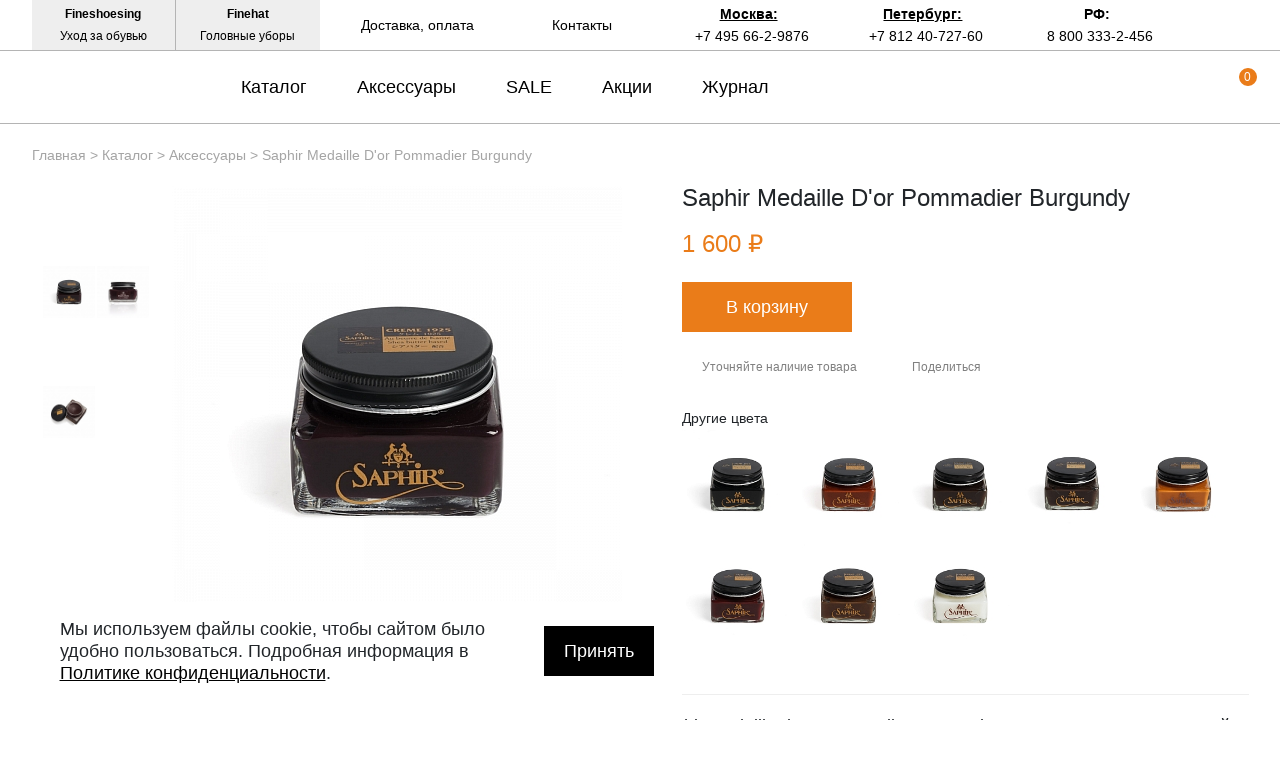

--- FILE ---
content_type: text/html; charset=UTF-8
request_url: https://fineshoes.ru/catalog/accessories/saphir-medaille-d-or-pommadier-burgundy/
body_size: 33452
content:
<!DOCTYPE html>
<html xml:lang="ru" lang="ru">
<head>
	<!--<link rel="icon" href="favicon.ico"/>-->
	<link rel="shortcut icon" href="/favicon.png" type="image/png" />
	<title>Saphir Medaille D'or Pommadier Burgundy купить в Москве | Крем Сапфир в СПб | Цена в Fineshoes</title>
	<meta http-equiv="X-UA-Compatible" content="IE=edge" />
	<!--<meta name="viewport" content="user-scalable=no, initial-scale=1.0, maximum-scale=1.0, width=device-width">-->
	<meta name="viewport" content="width=device-width">
	<meta name="yandex-verification" content="882473a6ed003f9f" />




    							<meta name="robots" content="index, follow" />
<meta name="description" content="Обувной крем Saphir Medaille D'or Pommadier Burgundy в Москве и Петербурге в интернет-магазине Fine shoes. Крем для обуви Saphir Medaille D'or Pommadier." />
<link rel="canonical" href="https://fineshoes.ru/catalog/accessories/saphir-medaille-d-or-pommadier-burgundy/" />
<link href="/bitrix/js/ui/design-tokens/dist/ui.design-tokens.css?176157258926358" type="text/css"  rel="stylesheet" />
<link href="/bitrix/js/ui/fonts/opensans/ui.font.opensans.css?17615711842555" type="text/css"  rel="stylesheet" />
<link href="/bitrix/js/main/popup/dist/main.popup.bundle.css?176157277131694" type="text/css"  rel="stylesheet" />
<link href="/bitrix/templates/fineshoes/components/bitrix/catalog/bootstrap_v4/style.css?1596042857899" type="text/css"  rel="stylesheet" />
<link href="/bitrix/components/bitrix/catalog.compare.list/templates/bootstrap_v4/style.css?1596042864674" type="text/css"  rel="stylesheet" />
<link href="/bitrix/templates/fineshoes/components/bitrix/catalog.element/bootstrap_v4/style.css?159604285725873" type="text/css"  rel="stylesheet" />
<link href="/bitrix/components/bitrix/catalog.store.amount/templates/.default/style.css?15960428622802" type="text/css"  rel="stylesheet" />
<link href="/bitrix/templates/fineshoes/components/bitrix/catalog.item/bootstrap_v4/style.css?159604285726330" type="text/css"  rel="stylesheet" />
<link href="/bitrix/templates/fineshoes/assets/css/app.css?1652717120124181" type="text/css"  data-template-style="true"  rel="stylesheet" />
<link href="/bitrix/templates/fineshoes/components/bitrix/news.list/menu_articles/style.css?16178121582" type="text/css"  data-template-style="true"  rel="stylesheet" />
<link href="/bitrix/templates/fineshoes/components/bitrix/breadcrumb/universal/style.css?1596042857758" type="text/css"  data-template-style="true"  rel="stylesheet" />
<link href="/bitrix/templates/fineshoes/styles.css?17556124721187" type="text/css"  data-template-style="true"  rel="stylesheet" />
<link href="/bitrix/templates/fineshoes/template_styles.css?15960428572" type="text/css"  data-template-style="true"  rel="stylesheet" />
<script>if(!window.BX)window.BX={};if(!window.BX.message)window.BX.message=function(mess){if(typeof mess==='object'){for(let i in mess) {BX.message[i]=mess[i];} return true;}};</script>
<script>(window.BX||top.BX).message({"pull_server_enabled":"Y","pull_config_timestamp":1761572791,"shared_worker_allowed":"Y","pull_guest_mode":"N","pull_guest_user_id":0,"pull_worker_mtime":1761572474});(window.BX||top.BX).message({"PULL_OLD_REVISION":"Для продолжения корректной работы с сайтом необходимо перезагрузить страницу."});</script>
<script>(window.BX||top.BX).message({"JS_CORE_LOADING":"Загрузка...","JS_CORE_NO_DATA":"- Нет данных -","JS_CORE_WINDOW_CLOSE":"Закрыть","JS_CORE_WINDOW_EXPAND":"Развернуть","JS_CORE_WINDOW_NARROW":"Свернуть в окно","JS_CORE_WINDOW_SAVE":"Сохранить","JS_CORE_WINDOW_CANCEL":"Отменить","JS_CORE_WINDOW_CONTINUE":"Продолжить","JS_CORE_H":"ч","JS_CORE_M":"м","JS_CORE_S":"с","JSADM_AI_HIDE_EXTRA":"Скрыть лишние","JSADM_AI_ALL_NOTIF":"Показать все","JSADM_AUTH_REQ":"Требуется авторизация!","JS_CORE_WINDOW_AUTH":"Войти","JS_CORE_IMAGE_FULL":"Полный размер"});</script>

<script src="/bitrix/js/main/core/core.js?1761572903511455"></script>

<script>BX.Runtime.registerExtension({"name":"main.core","namespace":"BX","loaded":true});</script>
<script>BX.setJSList(["\/bitrix\/js\/main\/core\/core_ajax.js","\/bitrix\/js\/main\/core\/core_promise.js","\/bitrix\/js\/main\/polyfill\/promise\/js\/promise.js","\/bitrix\/js\/main\/loadext\/loadext.js","\/bitrix\/js\/main\/loadext\/extension.js","\/bitrix\/js\/main\/polyfill\/promise\/js\/promise.js","\/bitrix\/js\/main\/polyfill\/find\/js\/find.js","\/bitrix\/js\/main\/polyfill\/includes\/js\/includes.js","\/bitrix\/js\/main\/polyfill\/matches\/js\/matches.js","\/bitrix\/js\/ui\/polyfill\/closest\/js\/closest.js","\/bitrix\/js\/main\/polyfill\/fill\/main.polyfill.fill.js","\/bitrix\/js\/main\/polyfill\/find\/js\/find.js","\/bitrix\/js\/main\/polyfill\/matches\/js\/matches.js","\/bitrix\/js\/main\/polyfill\/core\/dist\/polyfill.bundle.js","\/bitrix\/js\/main\/core\/core.js","\/bitrix\/js\/main\/polyfill\/intersectionobserver\/js\/intersectionobserver.js","\/bitrix\/js\/main\/lazyload\/dist\/lazyload.bundle.js","\/bitrix\/js\/main\/polyfill\/core\/dist\/polyfill.bundle.js","\/bitrix\/js\/main\/parambag\/dist\/parambag.bundle.js"]);
</script>
<script>BX.Runtime.registerExtension({"name":"fx","namespace":"window","loaded":true});</script>
<script>BX.Runtime.registerExtension({"name":"jquery","namespace":"window","loaded":true});</script>
<script>BX.Runtime.registerExtension({"name":"ui.design-tokens","namespace":"window","loaded":true});</script>
<script>BX.Runtime.registerExtension({"name":"ui.fonts.opensans","namespace":"window","loaded":true});</script>
<script>BX.Runtime.registerExtension({"name":"main.popup","namespace":"BX.Main","loaded":true});</script>
<script>BX.Runtime.registerExtension({"name":"popup","namespace":"window","loaded":true});</script>
<script type="extension/settings" data-extension="currency.currency-core">{"region":"ru"}</script>
<script>BX.Runtime.registerExtension({"name":"currency.currency-core","namespace":"BX.Currency","loaded":true});</script>
<script>BX.Runtime.registerExtension({"name":"currency","namespace":"window","loaded":true});</script>
<script>(window.BX||top.BX).message({"LANGUAGE_ID":"ru","FORMAT_DATE":"DD.MM.YYYY","FORMAT_DATETIME":"DD.MM.YYYY HH:MI:SS","COOKIE_PREFIX":"BITRIX_SM","SERVER_TZ_OFFSET":"10800","UTF_MODE":"Y","SITE_ID":"s1","SITE_DIR":"\/","USER_ID":"","SERVER_TIME":1769234195,"USER_TZ_OFFSET":0,"USER_TZ_AUTO":"Y","bitrix_sessid":"da793f4ce24c67996bca0eedc0b88ed5"});</script>


<script src="/bitrix/js/pull/protobuf/protobuf.js?1658497438274055"></script>
<script src="/bitrix/js/pull/protobuf/model.js?165849743870928"></script>
<script src="/bitrix/js/main/core/core_promise.js?15960428585220"></script>
<script src="/bitrix/js/rest/client/rest.client.js?165849794717414"></script>
<script src="/bitrix/js/pull/client/pull.client.js?176157247583861"></script>
<script src="/bitrix/js/main/core/core_fx.js?159604285816888"></script>
<script src="https://fineshoes.ru/bitrix/templates/fineshoes/assets/js/jquery-3.4.1.min.js"></script>
<script src="/bitrix/js/main/popup/dist/main.popup.bundle.js?1761572966119638"></script>
<script src="/bitrix/js/currency/currency-core/dist/currency-core.bundle.js?17615724018800"></script>
<script src="/bitrix/js/currency/core_currency.js?17615724011181"></script>
<script>
					(function () {
						"use strict";

						var counter = function ()
						{
							var cookie = (function (name) {
								var parts = ("; " + document.cookie).split("; " + name + "=");
								if (parts.length == 2) {
									try {return JSON.parse(decodeURIComponent(parts.pop().split(";").shift()));}
									catch (e) {}
								}
							})("BITRIX_CONVERSION_CONTEXT_s1");

							if (cookie && cookie.EXPIRE >= BX.message("SERVER_TIME"))
								return;

							var request = new XMLHttpRequest();
							request.open("POST", "/bitrix/tools/conversion/ajax_counter.php", true);
							request.setRequestHeader("Content-type", "application/x-www-form-urlencoded");
							request.send(
								"SITE_ID="+encodeURIComponent("s1")+
								"&sessid="+encodeURIComponent(BX.bitrix_sessid())+
								"&HTTP_REFERER="+encodeURIComponent(document.referrer)
							);
						};

						if (window.frameRequestStart === true)
							BX.addCustomEvent("onFrameDataReceived", counter);
						else
							BX.ready(counter);
					})();
				</script>



<script src="/bitrix/templates/fineshoes/assets/js/slide-menu.js?16527171394747"></script>
<script src="/bitrix/templates/fineshoes/assets/js/slick.js?165271713988955"></script>
<script src="/bitrix/templates/fineshoes/assets/js/jquery.maskedinput.js?165271713810302"></script>
<script src="/bitrix/templates/fineshoes/assets/js/owl.js?165271713989992"></script>
<script src="/bitrix/templates/fineshoes/assets/js/jquery.magnific-popup.js?165271713841713"></script>
<script src="/bitrix/templates/fineshoes/assets/js/app.js?175561244440392"></script>
<script src="/bitrix/components/bitrix/catalog.compare.list/templates/bootstrap_v4/script.js?15960428643491"></script>
<script src="/bitrix/templates/fineshoes/components/bitrix/catalog.element/bootstrap_v4/script.js?159604285787291"></script>
<script src="/bitrix/components/bitrix/catalog.store.amount/templates/.default/script.js?15960428621401"></script>
<script src="/bitrix/templates/fineshoes/components/bitrix/catalog.section/bootstrap_v4/script.js?15960428578289"></script>
<script src="/bitrix/templates/fineshoes/components/bitrix/catalog.item/bootstrap_v4/script.js?159604285763257"></script>

	
</head>
<body class="newbackup">

	<div id="panel"></div>

	<nav class="slide-menu" id="test-menu-right">
		<ul>
			<li style="height: 60px;display: flex; align-items: center;padding-left: 20px;">
				<div class="header-logo">
					<svg  class="header-logo__small">
						<use xlink:href="#logo_small_icon"></use>
					</svg>
				</div>
			</li>

							<li data-number-m="1">
					<a href="/catalog/">Каталог</a>
					<div class="anch">
						<span>Каталог</span>
					</div>
					<ul>
    <li>
      <a href="/catalog/oxfords/"><img alt="Оксфорды" src="/upload/medialibrary/a35/v02vg1cmu6byzw8b4ctdurzyw6deuq2o/oxfords.jpg">Оксфорды</a>
    </li>
    <li>
      <a href="/catalog/brogues/"><img alt="Броги"  src="/upload/medialibrary/33f/cobui7nk6gfubck2q5ox1h1d5otfgm1p/brogues.jpg">Броги</a>
    </li>
    <li>
      <a href="/catalog/derby/"><img alt="Дерби"   src="/upload/medialibrary/6fb/43t12kdlg5op3a4d1lj28m3seulvcjui/derby.jpg">Дерби</a>
    </li>
    <li>
      <a href="/catalog/boots/"><img alt="Ботинки"   src="/upload/medialibrary/49e/t0ei7u1wkcue21eumw7aqi4r5in1t92q/boots.jpg">Ботинки</a>
    </li>
    <li>
      <a href="/catalog/monks/"><img alt="Монки"   src="/upload/medialibrary/089/5yu5og4wo5iduj991nkqxucbpvc8zxb7/monks.jpg">Монки</a>
    </li>
    <li>
      <a href="/catalog/loafers/"><img alt="Лоферы"   src="/upload/medialibrary/e6b/o33l45mza1npplyc9cb947l0eqqhbu6n/loafers.jpg">Лоферы</a>
    </li>
    <li>
      <a href="/catalog/topsiders/"><img alt="Топсайдеры"   src="/upload/medialibrary/9bd/b9jq32fijhcttyp0rnfwcjvnr8i1fyp8/topsiders.jpg">Топсайдеры</a>
    </li>
    <li>
      <a href="/catalog/moccasins/"><img alt="Мокасины"   src="/upload/medialibrary/746/0lo0180ht43eeypccafmt2u9feg9m7v1/moccasins.jpg">Мокасины</a>
    </li>
    <li>
      <a href="/catalog/sneakers/"><img  alt="Кроссовки"  src="/upload/medialibrary/279/i99qds81tzjls6cy8ofmygtu1k9vw4xb/sneakers.jpg">Кроссовки</a>
    </li>
    <li>
      <a href="/catalog/hikers/"><img  alt="Хайкеры"  src="/upload/medialibrary/1ab/rup2kdm1q77qwstk0vt45hnm255kbv0v/hikers.jpg">Хайкеры</a>
    </li>
  </ul>				</li>
								<li data-number-m="2">
					<a href="/catalog/accessories/">Аксессуары</a>
					<div class="anch">
						<span>Аксессуары</span>
					</div>
					<ul>
   <li>
     <a href="/catalog/accessories/for-shoes/">Для обуви</a>
     <div class="anch"><span>Для обуви</span></div>
     <ul>
       <li><a href="/catalog/accessories/for-shoes/shoe-trees/">Колодки</a></li>
       <li><a href="/catalog/accessories/for-shoes/brushes/">Щётки</a></li>
       <li><a href="/catalog/accessories/for-shoes/shoe-horns/">Рожки</a></li>
       <li><a href="/catalog/accessories/for-shoes/sets/">Наборы</a></li>
     </ul>
   </li>

   <li>
     <a href="/catalog/accessories/for-style/">Для стиля</a>
     <div class="anch"><span>Для стиля</span></div>
     <ul>
       <li><a href="/catalog/accessories/for-style/belts/">Ремни</a></li>
       <li><a href="/catalog/accessories/for-style/bags/">Сумки</a></li>
       <li><a href="/catalog/accessories/for-style/wallets/">Кошельки</a>
       </li><li><a href="/catalog/accessories/for-style/gloves/">Перчатки</a></li>
 <li><a href="/catalog/accessories/for-style/shirts/">Рубашки</a></li>
       <li><a href="/catalog/accessories/for-style/ties/">Галстуки</a></li>
       <li><a href="/catalog/accessories/for-style/umbrellas/">Зонты</a></li>
       <li><a href="/catalog/accessories/for-style/caps/">Кепки</a></li>
       <li><a href="/catalog/accessories/for-style/socks/">Носки</a></li>
       <li><a href="/catalog/accessories/for-style/braces/">Подтяжки</a></li>
       <li><a href="/catalog/accessories/for-style/scarves/">Шарфы</a></li>
<li><a href="/catalog/accessories/for-style/blankets/">Пледы</a></li>
       </ul>
   </li>

   <li>
     <a href="/catalog/accessories/shoe-care/">Косметика</a>
     <div class="anch"><span>Косметика</span></div>
     <ul>
       <li><a href="/catalog/accessories/shoe-care/balms/">Бальзамы</a></li>
       <li><a href="/catalog/accessories/shoe-care/waxes/">Воски</a></li>
       <li><a href="/catalog/accessories/shoe-care/deodorants/">Дезодоранты</a></li>
       <li><a href="/catalog/accessories/shoe-care/sole-guard/">Защита подошвы</a></li>
       <li><a href="/catalog/accessories/shoe-care/dyes/">Красители</a></li>
       <li><a href="/catalog/accessories/shoe-care/creams/">Кремы</a></li>
       <li><a href="/catalog/accessories/shoe-care/cleaners/">Очистители</a></li>
       <li><a href="/catalog/accessories/shoe-care/sprays/">Спреи</a></li>
       </ul>
   </li>
</ul>				</li>
								<li data-number-m="3">
					<a href="/sale/">SALE</a>
					<div class="anch">
						<span>SALE</span>
					</div>
									</li>
								<li data-number-m="4">
					<a href="/stock/">Акции</a>
					<div class="anch">
						<span>Акции</span>
					</div>
									</li>
								<li data-number-m="5">
					<a href="/about-shoes/">Журнал</a>
					<div class="anch">
						<span>Журнал</span>
					</div>
									</li>
								<li data-number-m="6">
					<a href="/contacts/">Контакты</a>
					<div class="anch">
						<span>Контакты</span>
					</div>
									</li>
								<li class="mobile-menu-conts">

					<div class="mobile-menu-conts__item">
						<div class="mobile-menu-conts__ttl">Магазин в Москве</div>
						<a href="tel:+74956629876"><svg class="slide-menu-item__icon"><use xlink:href="#phone_icon"></use></svg>+7 495 66-2-9876 </a>
						<a class="open-popup-link" href="#moscow"><svg class="slide-menu-item__icon"><use xlink:href="#map_icon"></use></svg><span>На карте</span></a>
						<div class="mobile-menu-conts__txt">
							ул. Льва Толстого, дом 23/7c3, п. 3, 1 эт.<br>
							Режим работы:<br>
							пн-пт: 11:00—21:00<br>
							сб-вс и праздники: 11:00—19:00</div>
						</div>

						<div class="mobile-menu-conts__item">
							<div class="mobile-menu-conts__ttl">Магазин в Петербурге</div>
							<a href="tel:+78124072760"><svg class="slide-menu-item__icon"><use xlink:href="#phone_icon"></use></svg>+7 812 40-727-60 </a>
							<a class="open-popup-link" href="#saint-p"><svg class="slide-menu-item__icon"><use xlink:href="#map_icon"></use></svg><span>На карте</span></a>
							<div class="mobile-menu-conts__txt">
								ул. Миргородская, д. 20<br>
вход с ул. Кременчугская<br>
								Режим работы:<br>
								пн-пт: 11:00—21:00<br>
								сб-вс и праздники: 11:00—20:00</div>
							</div>
						</li>
						<li class="menu-mobile-socials">
<!--  <a target="_blank" title="Fineshoes в Instagram"   href="https://www.instagram.com/fineshoes.ru/"><svg class="slide-menu-item__icon"><use xlink:href="#022-instagram"></use></svg> </a>
  <a target="_blank" title="Fineshoes в Facebook" href="https://www.facebook.com/fineshoes.ru/"><svg class="slide-menu-item__icon"><use xlink:href="#014-facebook"></use></svg></a>-->
  <a target="_blank" title="Fineshoes в Vk"   href="https://vk.com/fineshoes_ru"><svg class="slide-menu-item__icon"><use xlink:href="#043-vk"></use></svg></a>
  <a target="_blank" rel="nofollow" title="Fineshoes в Telegram" class="telegram" href="https://t.me/+Y409sTRoPfxkNWI6"><svg class="slide-menu-item__icon"><use xlink:href="#038-telegram"></use></svg> </a>
    <a  target="_blank" rel="nofollow" href="https://www.youtube.com/@britishroom_ru"><svg class="slide-menu-item__icon"><use xlink:href="#youtube"></use></svg></a>  <!--/noindex-->

  <a target="_blank" title="Fineshoes в Pinterest"   href="https://www.pinterest.ru/fineshoes_ru/"><svg class="slide-menu-item__icon"><use xlink:href="#031-pinterest"></use></svg></a>
 <!-- <a target="_blank" title="Fineshoes в Twitter"   href="https://twitter.com/Fineshoes_ru"><svg class="slide-menu-item__icon"><use xlink:href="#040-twitter"></use></svg></a>

  <a target="_blank" rel="nofollow" title="Fineshoes в Tumblr" class="tumblr" href="https://www.tumblr.com/blog/fineshoesshop"><svg class="slide-menu-item__icon"><use xlink:href="#039-tumblr"></use></svg> </a>-->
  <a target="_blank" rel="nofollow" title="Fineshoes в Livejournal" class="livejournal" href="https://fineshoes.livejournal.com/"><svg class="slide-menu-item__icon"><use xlink:href="#026-livejournal"></use></svg> </a>

</li>

				</ul>
			</nav>
			<div class="overlay"></div>

			<header class="header header_sticked">
				<div class="header-top">
					<div class="container">
						<div class="header-top__inner">
							<div class="header-top-left">
								<a target="_blank" rel="nofollow" href="https://fineshoesing.ru/" class="header-top-left__item">
									<div class="bold">Fineshoesing</div>
									<div>Уход за обувью</div>
								</a>
								<a target="_blank" rel="nofollow" href="https://finehat.ru/"  class="header-top-left__item">
									<div class="bold">Finehat</div>
									<div>Головные уборы</div>
								</a>
							</div>


							<div class="header-top-center">
								<a href="/delivery-and-payment/" class="header-top-center__item">
									Доставка, оплата
								</a>
								<a href="/contacts/" class="header-top-center__item">
									Контакты
								</a>
							</div>


							<div class="header-top-right">

								<div class="header-top-right__item">
									<a class="open-popup-link" href="#moscow">Москва:</a>
									<a href="tel:+74956629876">+7 495 66-2-9876</a>
								</div>
								<div class="header-top-right__item">
									<a class="open-popup-link" href="#saint-p">Петербург:</a>
									<a href="tel:+78124072760 ">+7 812 40-727-60 </a>
								</div>
								<div class="header-top-right__item">
									<a class="" href="#saint-p">РФ:</a>
									<a href="tel:+88003332456">8 800 333-2-456</a>
								</div>


							</div>
							<div class="header-top-search">
								<a href="#search-form" class="header-top-search__button">
									<svg>
										<use xlink:href="#search-icon"></use>
									</svg>
								</a>

							</div>


						</div>
					</div>
				</div>



				<div class="header-bot">

					<div class="container">
						<div class="header-bot__inner">
							<div class="header__burger"><svg class="burger__icon"><use xlink:href="#burger_ico"></use></svg></div>

													<a href="/" class="header-logo">

							<svg class="header-logo__big">
								<use xlink:href="#logo_icon"></use>
							</svg>

							<svg class="header-logo__small">
								<use xlink:href="#logo_small_icon"></use>
							</svg>
						</a>
					


					<div class="header-menu">
													<a data-number="1" href="/catalog/" class="header-menu__item">Каталог</a>
														<a data-number="2" href="/catalog/accessories/" class="header-menu__item">Аксессуары</a>
														<a data-number="3" href="/sale/" class="header-menu__item">SALE</a>
														<a data-number="4" href="/stock/" class="header-menu__item">Акции</a>
														<a data-number="5" href="/about-shoes/" class="header-menu__item">Журнал</a>
													</div>


												<div data-ind="1" class="header-menu__sub"  >

							<div style="display: flex; padding-top:30px; ">

								<div style="display: flex; justify-content: space-around; width: 550px;">
																			<div style="padding: 0 20px; margin-bottom: 20px;">
											<div style="font-weight: 700;text-transform: uppercase; font-size: 16px; margin-bottom: 20px;">ТИПЫ ОБУВИ</div>
																																														<div style="margin-bottom: 10px;">
																											<a data-menu-index-link="0_0" href="/catalog/oxfords/">Оксфорды</a>
																																								
												</div>
																																															<div style="margin-bottom: 10px;">
																											<a data-menu-index-link="0_1" href="/catalog/brogues/">Броги</a>
																																								
												</div>
																																															<div style="margin-bottom: 10px;">
																											<a data-menu-index-link="0_2" href="/catalog/derby/">Дерби</a>
																																								
												</div>
																																															<div style="margin-bottom: 10px;">
																											<a data-menu-index-link="0_3" href="/catalog/boots/">Ботинки</a>
																																								
												</div>
																																															<div style="margin-bottom: 10px;">
																											<a data-menu-index-link="0_4" href="/catalog/monks/">Монки</a>
																																								
												</div>
																																															<div style="margin-bottom: 10px;">
																											<a data-menu-index-link="0_5" href="/catalog/loafers/">Лоферы</a>
																																								
												</div>
																																															<div style="margin-bottom: 10px;">
																											<a data-menu-index-link="0_6" href="/catalog/topsiders/">Топсайдеры</a>
																																								
												</div>
																																															<div style="margin-bottom: 10px;">
																											<a data-menu-index-link="0_7" href="/catalog/moccasins/">Мокасины</a>
																																								
												</div>
																																															<div style="margin-bottom: 10px;">
																											<a data-menu-index-link="0_8" href="/catalog/sneakers/">Кроссовки</a>
																																								
												</div>
																																															<div style="margin-bottom: 10px;">
																											<a data-menu-index-link="0_9" href="/catalog/hikers/">Хайкеры</a>
																																								
												</div>
																																	</div>
																				<div style="padding: 0 20px; margin-bottom: 20px;">
											<div style="font-weight: 700;text-transform: uppercase; font-size: 16px; margin-bottom: 20px;">АНГЛИЯ</div>
																																														<div style="margin-bottom: 10px;">
																											<a data-menu-index-link="1_0" href="/catalog/brands/loake/">Loake</a>
																																								
												</div>
																																															<div style="margin-bottom: 10px;">
																											<a data-menu-index-link="1_1" href="/catalog/brands/trickers/">Tricker's</a>
																																								
												</div>
																																															<div style="margin-bottom: 10px;">
																											<a data-menu-index-link="1_2" href="/catalog/brands/barker/">Barker</a>
																																								
												</div>
																																															<div style="margin-bottom: 10px;">
																											<a data-menu-index-link="1_3" href="/catalog/brands/solovair/">Solovair</a>
																																								
												</div>
																																	</div>
																				<div style="padding: 0 20px; margin-bottom: 20px;">
											<div style="font-weight: 700;text-transform: uppercase; font-size: 16px; margin-bottom: 20px;">ИСПАНИЯ</div>
																																														<div style="margin-bottom: 10px;">
																											<a data-menu-index-link="2_0" href="/catalog/brands/berwick/">Berwick</a>
																																								
												</div>
																																															<div style="margin-bottom: 10px;">
																											<a data-menu-index-link="2_1" href="/catalog/brands/yanko/">Yanko</a>
																																								
												</div>
																																															<div style="margin-bottom: 10px;">
																											<a data-menu-index-link="2_2" href="/catalog/brands/michel/">Michel</a>
																																								
												</div>
																																	</div>
																				<div style="padding: 0 20px; margin-bottom: 20px;">
											<div style="font-weight: 700;text-transform: uppercase; font-size: 16px; margin-bottom: 20px;">ИТАЛИЯ / ФРАНЦИЯ</div>
																																														<div style="margin-bottom: 10px;">
																											<a data-menu-index-link="3_0" href="/catalog/brands/fracap/">Fracap</a>
																																								
												</div>
																																															<div style="margin-bottom: 10px;">
																											<a data-menu-index-link="3_1" href="/catalog/brands/finsbury/">Finsbury</a>
																																								
												</div>
																																	</div>
										
								</div>
								<div class="menu-catalog-stage" >
									<div class="menu-slider-item" data-menu-index-target="0_0">
														<div class="menu-slider-item__image"><img alt="image_0_0" data-src="/upload/uf/a55/oxfords.jpg" src="#"></div>
														<div class="menu-slider-item__text" style="color: #a5a5a5;">Оксфорды (oxfords) — это туфли, берцы (боковины) которых пришиты под союзкой (передком). Благодаря этому оксфорды считаются более строгими и изящными, чем туфли типа дерби, на которых берцы пришиты поверх передка.</div>
														</div><div class="menu-slider-item" data-menu-index-target="0_1">
														<div class="menu-slider-item__image"><img alt="image_0_1" data-src="/upload/uf/4bb/brogues.jpg" src="#"></div>
														<div class="menu-slider-item__text" style="color: #a5a5a5;">Броги (brogues) — это туфли или ботинки с декоративной перфорацией вдоль швов и, в некоторых случаях, на мыске. Дырочки не являются сквозными. Броги могут быть как оксфордами, так и дерби, и отличаются довольно высокой степенью универсальности.</div>
														</div><div class="menu-slider-item" data-menu-index-target="0_2">
														<div class="menu-slider-item__image"><img alt="image_0_2" data-src="/upload/uf/e44/derby.jpg" src="#"></div>
														<div class="menu-slider-item__text" style="color: #a5a5a5;">Дерби (derby) — это туфли и ботинки с открытой шнуровкой; берцы на них пришиты поверх союзки. Дерби могут украшаться декоративными дырочками (брогированием), но существуют модели и без брогирования.</div>
														</div><div class="menu-slider-item" data-menu-index-target="0_3">
														<div class="menu-slider-item__image"><img alt="image_0_3" data-src="/upload/uf/003/boots.jpg" src="#"></div>
														<div class="menu-slider-item__text" style="color: #a5a5a5;">Ботинки (boots) — это практичная обувь, которая оказывается особенно кстати в грязную и сырую погоду, причём как в сельской местности и на природе, так и в городе. Существует великое множество моделей ботинок с разным потенциалом сочетаемости.</div>
														</div><div class="menu-slider-item" data-menu-index-target="0_4">
														<div class="menu-slider-item__image"><img alt="image_0_4" data-src="/upload/uf/e76/monks.jpg" src="#"></div>
														<div class="menu-slider-item__text" style="color: #a5a5a5;">Монки (monks, monkstraps) — это туфли или ботинки с одной или двумя пряжками; шнуровка на них отсутствует. Такие туфли можно быстро надевать и быстро снимать. Мужские монки уступают туфлям-оксфордам по степени официальности.</div>
														</div><div class="menu-slider-item" data-menu-index-target="0_5">
														<div class="menu-slider-item__image"><img alt="image_0_5" data-src="/upload/uf/a6e/loafers.jpg" src="#"></div>
														<div class="menu-slider-item__text" style="color: #a5a5a5;">Лоферы (loafers) — это туфли без шнуровки, но с каблуками; кроме того, согласно традиционной точке зрения, на союзке лоферов должен присутствовать шов в виде полукруга. Летние лоферы — это неофициальная летняя обувь, но при этом весьма универсальная.</div>
														</div><div class="menu-slider-item" data-menu-index-target="0_6">
														<div class="menu-slider-item__image"><img alt="image_0_6" data-src="/upload/uf/780/topsiders.jpg" src="#"></div>
														<div class="menu-slider-item__text" style="color: #a5a5a5;">Топсайдеры (topsiders, boat shoes) — это неформальные туфли с рифленой резиновой подошвой, полукруговым швом на союзке и шнуровкой; каблуки на них почти отсутствуют. Топсайдеры считаются идеальной обувью для яхтенного спорта, но сегодня их носят далеко не только на яхтах.</div>
														</div><div class="menu-slider-item" data-menu-index-target="0_7">
														<div class="menu-slider-item__image"><img alt="image_0_7" data-src="/upload/uf/241/moccasins.jpg" src="#"></div>
														<div class="menu-slider-item__text" style="color: #a5a5a5;">Мокасины (moccasins, mocs) — это обувь на тонкой подошве без каблука и с полукруговым швом на союзке и мыске. Как правило, мокасины отличаются мягкостью, легкостью и гибкостью. Это неформальная обувь, которая уместна только в теплое время года.</div>
														</div><div class="menu-slider-item" data-menu-index-target="0_8">
														<div class="menu-slider-item__image"><img alt="image_0_8" data-src="/upload/uf/f77/ypsj0tf0ey3q32e9pr6mhulmdtwp48dg/sneakers.jpg" src="#"></div>
														<div class="menu-slider-item__text" style="color: #a5a5a5;">Кроссовки (sneakers) — закрытая спортивная обувь со шнуровкой. В нашем каталоге представлены минималистичные модели кроссовок от брендов классической мужской обуви. Они идеально подойдут для образов в стилях smart casual и business casual.</div>
														</div><div class="menu-slider-item" data-menu-index-target="0_9">
														<div class="menu-slider-item__image"><img alt="image_0_9" data-src="/upload/uf/0a1/hikers.jpg" src="#"></div>
														<div class="menu-slider-item__text" style="color: #a5a5a5;">Хайкеры (hiking boots, hiker boots) — это ботинки с открытой шнуровкой, предназначенные для пешего туризма, походов, долгих загородных экскурсий. Изготавливаются из добротной толстой кожи и снабжаются массивными подошвами с хорошим протектором..</div>
														</div><div class="menu-slider-item" data-menu-index-target="1_0">
														<div class="menu-slider-item__image"><img alt="image_1_0" data-src="/upload/resize_cache/uf/cbf/400_400_0/loake.jpg" src="#"></div>
														<div class="menu-slider-item__text" style="color: #a5a5a5;">Loake — это бренд английской классической обуви, который ведёт историю с 1880 года. Ассортимент у этой марки очень широкий: в нём присутствуют и модели высокого класса, произведённые в Англии, и туфли базового уровня, сшитые в Азии и более доступные по цене.</div>
														</div><div class="menu-slider-item" data-menu-index-target="1_1">
														<div class="menu-slider-item__image"><img alt="image_1_1" data-src="/upload/resize_cache/uf/8a0/400_400_0/trickers.jpg" src="#"></div>
														<div class="menu-slider-item__text" style="color: #a5a5a5;">Tricker's — это английский бренд, который существует почти 200 лет и является одним из поставщиков обуви для Принца Чарльза. Ключевая специализация марки — это ботинки и туфли в стиле country, но сегодня Tricker's выпускает и офисную обувь.</div>
														</div><div class="menu-slider-item" data-menu-index-target="1_2">
														<div class="menu-slider-item__image"><img alt="image_1_2" data-src="/upload/resize_cache/uf/d35/400_400_0/barker.jpg" src="#"></div>
														<div class="menu-slider-item__text" style="color: #a5a5a5;">Barker — это английская фирма обуви, выпускающая качественные и добротные модели уже более ста лет. Большая часть туфель и ботинок Barker сделаны в конструкции Goodyear welted и обладают классическим дизайном. Соотношение цены и уровня у них очень хорошее.</div>
														</div><div class="menu-slider-item" data-menu-index-target="1_3">
														<div class="menu-slider-item__image"><img alt="image_1_3" data-src="/upload/resize_cache/uf/ab1/400_400_0/solovair.jpg" src="#"></div>
														<div class="menu-slider-item__text" style="color: #a5a5a5;">Solovair — это английский бренд, существующий с 1995 года. Фабрика находится в графстве Нортгемптоншир. Туфли и ботинки этой марки выглядят неформально, хотя в силуэте и угадывается влияние классических моделей в английском стиле.</div>
														</div><div class="menu-slider-item" data-menu-index-target="2_0">
														<div class="menu-slider-item__image"><img alt="image_2_0" data-src="/upload/resize_cache/uf/f33/400_400_0/berwick.jpg" src="#"></div>
														<div class="menu-slider-item__text" style="color: #a5a5a5;">Испанский бренд Berwick специализируется на производстве обуви и аксессуаров из кожи. Продукция данной марки снискала успех у покупателей благодаря прекрасному сочетанию цены и качества. Наш интернет-магазин предлагает широкий ассортимент обуви Berwick.</div>
														</div><div class="menu-slider-item" data-menu-index-target="2_1">
														<div class="menu-slider-item__image"><img alt="image_2_1" data-src="/upload/resize_cache/uf/b64/400_400_0/yanko.jpg" src="#"></div>
														<div class="menu-slider-item__text" style="color: #a5a5a5;">Испанский бренд Yanko выпускает высококачественную классическую обувь. Все туфли и ботинки марки изготавливаются в Испании из телячьей кожи и замши, которая закупается исключительно у европейских поставщиков.</div>
														</div><div class="menu-slider-item" data-menu-index-target="2_2">
														<div class="menu-slider-item__image"><img alt="image_2_2" data-src="/upload/resize_cache/uf/000/400_400_0/michel.jpg" src="#"></div>
														<div class="menu-slider-item__text" style="color: #a5a5a5;">Обувь бренда Michel Shoes изготавливается в Испании и является востребованной во всех странах Европы. Главными плюсами этой испанской обувной марки являются высокое качество и соблюдение традиций производства с 1925 года.</div>
														</div><div class="menu-slider-item" data-menu-index-target="3_0">
														<div class="menu-slider-item__image"><img alt="image_3_0" data-src="/upload/resize_cache/uf/ef5/400_400_0/fracap.jpg" src="#"></div>
														<div class="menu-slider-item__text" style="color: #a5a5a5;">Fracap — это небольшая обувная фабрика, которая базируется на юге Италии. Она выпускает качественные неформальные ботинки. Главной специализацией Fracap являются стильные хайкеры, которые выглядят значительно выразительнее типичной масс-маркетной обуви. </div>
														</div><div class="menu-slider-item" data-menu-index-target="3_1">
														<div class="menu-slider-item__image"><img alt="image_3_1" data-src="/upload/uf/3c9/zeb7umb6atxt1c266rt2qt5mtiktfqq2/finsbury.jpg" src="#"></div>
														<div class="menu-slider-item__text" style="color: #a5a5a5;">Бренд классических мужских туфель и ботинок. Компания была основана в 1986 году. На данный момент насчитывается более 60 торговых точек во Франции и за рубежом. Всего у бренда 5 основных линеек: Classic Range, Latina, Vendome, Tradizione, Casual.</div>
														</div>								</div>

							</div>


						</div>


						<script>
						/* табы в шапке*/
						$('[data-menu-index-link=0_0]').addClass('active');
						$('[data-menu-index-target=0_0]').addClass('active');
						$('[data-menu-index-link]').hover(function(){
							i = $(this).attr('data-menu-index-link');
							console.log($(this).attr('data-menu-index-link'));
							$('[data-menu-index-link]').removeClass('active');
							$(this).addClass('active');
							$('[data-menu-index-target]').removeClass('active');
							$('[data-menu-index-target='+i+']').addClass('active');
						});


						/* табы в шапке*/
						</script>



																																	<div data-ind="2" class="header-menu__sub">
								<div class="header-menu__subwrap">
									<ul>
<li>Для обуви</li>
	<li><a href="/catalog/accessories/for-shoes/shoe-trees/">Колодки</a></li>

	<li><a href="/catalog/accessories/for-shoes/brushes/">Щётки</a></li>
	<li><a href="/catalog/accessories/for-shoes/shoe-horns/">Рожки</a></li>
	<li><a href="/catalog/accessories/for-shoes/sets/">Наборы</a></li>


			</ul>

<ul>
	<li>Для стиля</li>
	<li><a href="/catalog/accessories/for-style/belts/">Ремни</a></li>
	<li><a href="/catalog/accessories/for-style/bags/">Сумки</a></li>
	<li><a href="/catalog/accessories/for-style/wallets/">Кошельки</a></li>
	<li><a href="/catalog/accessories/for-style/gloves/">Перчатки</a></li>
        <li><a href="/catalog/accessories/for-style/shirts/">Рубашки</a></li>
	<li><a href="/catalog/accessories/for-style/ties/">Галстуки</a></li>
	<li><a href="/catalog/accessories/for-style/umbrellas/">Зонты</a></li>
	<li><a href="/catalog/accessories/for-style/caps/">Кепки</a></li>
        <li><a href="/catalog/accessories/for-style/hats/">Шляпы</a></li>
	<li><a href="/catalog/accessories/for-style/socks/">Носки</a></li>
	<li><a href="/catalog/accessories/for-style/braces/">Подтяжки</a></li>
	<li><a href="/catalog/accessories/for-style/scarves/">Шарфы</a></li>
        <li><a href="/catalog/accessories/for-style/blankets/">Пледы</a></li>
</ul>

<ul>
	<li>Косметика</li>
	<li><a href="/catalog/accessories/shoe-care/balms/">Бальзамы</a></li>
	<li><a href="/catalog/accessories/shoe-care/waxes/">Воски</a></li>
	<li><a href="/catalog/accessories/shoe-care/deodorants/">Дезодоранты</a></li>
	<li><a href="/catalog/accessories/shoe-care/sole-guard/">Защита подошвы</a></li>
	<li><a href="/catalog/accessories/shoe-care/dyes/">Красители</a></li>
	<li><a href="/catalog/accessories/shoe-care/creams/">Кремы</a></li>
	<li><a href="/catalog/accessories/shoe-care/cleaners/">Очистители</a></li>
	<li><a href="/catalog/accessories/shoe-care/sprays/">Спреи</a></li>
</ul>

								</div>
							</div>
																																																									<div data-ind="5" class="header-menu__sub">
							<div class="header-menu__subwrap">
								

<div style="width: 100%; display: flex; flex-direction: column;">

<div class="submenu-tab-buttons" style="display: flex;">
  <div  class="submenu-tab-buttons__button" data-tab-button="1">Основы знаний</div>
  <div  class="submenu-tab-buttons__button" data-tab-button="2">Технологии</div>
  <div  class="submenu-tab-buttons__button" data-tab-button="3">Бренды</div>
  <div  class="submenu-tab-buttons__button" data-tab-button="4">Уход за обувью</div>
  <div  class="submenu-tab-buttons__button" data-tab-button="5">Иллюстрации</div>
</div>


<div style="display: flex;">

  <div class="sub-colon" data-tab-cont="1">
          <div class="sub-colon__item" data-item-button="1">
        
                        <a href="/about-shoes/vidy-muzhskoy-obuvi.html">  Виды обуви</a>
        </div>
   
      <div class="sub-colon__item" data-item-button="2">
        
              <a href="/about-shoes/polnota-obuvi.html">Полнота обуви</a>
      </div>
   
      <div class="sub-colon__item" data-item-button="3">
        
                        <a href="/about-shoes/slovar-stroenie-i-klassifikatsiya-klassicheskoy-obuvi.html">  Обувной словарь</a>
        </div>
   
      <div class="sub-colon__item" data-item-button="4">
        
                        <a href="/about-shoes/podyem-stopy-ili-botinka.html">  Подъём стопы</a>
        </div>
   
      <div class="sub-colon__item" data-item-button="5">
        
                        <a href="/about-shoes/stroenie-obuvi-goodyear-welted.html">  Строение обуви</a>
        </div>
   
      <div class="sub-colon__item" data-item-button="6">
        
                        <a href="/about-shoes/vidy-konstruktsiy-klassicheskoy-muzhskoy-obuvi.html">  Конструкции обуви</a>
        </div>
   
  <div class="sub-colon__item" data-item-button="7">

    
 <a href="/about-shoes/shoe-sizes/">
  Обувные размеры </a>
</div>




</div>


  <div class="sub-colon" data-tab-cont="2">
          <div class="sub-colon__item" data-item-button="8">
        
                        <a href="/about-shoes/etapy-proizvodstva-klassicheskoy-obuvi-ruchnoy-raboty.html">  Этапы производства</a>
        </div>
   
      <div class="sub-colon__item" data-item-button="9">
        
                        <a href="/about-shoes/materialy-dlya-obuvi.html">  Материалы для обуви</a>
        </div>
   
      <div class="sub-colon__item" data-item-button="10">
        
              <a href="/about-shoes/varianty-podoshv.html">Варианты подошв</a>
      </div>
   
      <div class="sub-colon__item" data-item-button="11">
        
                        <a href="/about-shoes/vidy-kozhi-dlya-obuvi.html">  Разновидности кожи</a>
        </div>
   
      <div class="sub-colon__item" data-item-button="12">
        
                        <a href="/about-shoes/dublenie-kozhi-i-ego-vidy.html">  Дубление кожи</a>
        </div>
   
      <div class="sub-colon__item" data-item-button="13">
        
                        <a href="/about-shoes/protsess-brogirovaniya-brogueing.html">  Брогирование</a>
        </div>
   
      <div class="sub-colon__item" data-item-button="14">
        
                        <a href="/about-shoes/finishing-obuvi-chto-eto-takoe.html">  Финишинг</a>
        </div>
   
      <div class="sub-colon__item" data-item-button="15">
        
                        <a href="/about-shoes/rant-v-obuvi.html">  Рант в обуви</a>
        </div>
   
      <div class="sub-colon__item" data-item-button="16">
        
                        <a href="/about-shoes/sostavnoy-kabluk-chto-eto-takoe.html">  Составной каблук</a>
        </div>
   
      <div class="sub-colon__item" data-item-button="17">
        
                        <a href="/about-shoes/furnitura-v-obuvi.html">  Фурнитура в обуви</a>
        </div>
   
  <div class="sub-colon__item" data-item-button="18">

    
 <a href="/about-shoes//">
    </a>
</div>




</div>


  <div class="sub-colon" data-tab-cont="3">
          <div class="sub-colon__item" data-item-button="19">
        
                        <a href="/about-shoes/brendy-obuvi-proizvoditeli-klassicheskikh-modeley.html">  Полный список</a>
        </div>
   
      <div class="sub-colon__item" data-item-button="20">
        
                        <a href="/about-shoes/angliyskie-brendy-obuvi.html">  Английские</a>
        </div>
   
      <div class="sub-colon__item" data-item-button="21">
        
                        <a href="/about-shoes/amerikanskie-brendy-obuvi.html">  Американские</a>
        </div>
   
      <div class="sub-colon__item" data-item-button="22">
        
                        <a href="/about-shoes/ispanskie-brendy-obuvi.html">  Испанские</a>
        </div>
   
      <div class="sub-colon__item" data-item-button="23">
        
                        <a href="/about-shoes/italyanskie-brendy-obuvi.html">  Итальянские</a>
        </div>
   
      <div class="sub-colon__item" data-item-button="24">
        
                        <a href="/about-shoes/portugalskie-brendy-obuvi.html">  Португальские</a>
        </div>
   
      <div class="sub-colon__item" data-item-button="25">
        
                        <a href="/about-shoes/rossiyskie-brendy-obuvi.html">  Российские</a>
        </div>
   
      <div class="sub-colon__item" data-item-button="26">
        
                        <a href="/about-shoes/frantsuzskie-brendy-obuvi.html">  Французские</a>
        </div>
   
      <div class="sub-colon__item" data-item-button="27">
        
                        <a href="/about-shoes/avstriyskie-brendy-obuvi.html">  Австрийские</a>
        </div>
   
      <div class="sub-colon__item" data-item-button="28">
        
                        <a href="/about-shoes/shvedskie-brendy-obuvi.html">  Шведские</a>
        </div>
   
      <div class="sub-colon__item" data-item-button="29">
        
                        <a href="/about-shoes/shveytsarskie-brendy-obuvi.html">  Швейцарские</a>
        </div>
   
      <div class="sub-colon__item" data-item-button="30">
        
                        <a href="/about-shoes/polskie-brendy-obuvi.html">  Польские</a>
        </div>
   
      <div class="sub-colon__item" data-item-button="31">
        
                        <a href="/about-shoes/yaponskie-brendy-obuvi.html">  Японские</a>
        </div>
   



</div>


  <div class="sub-colon" data-tab-cont="4">
          <div class="sub-colon__item" data-item-button="32">
        
                        <a href="/about-shoes/kak-uhazhivat-za-zamshevoj-obuvyu.html">  Замшевая обувь</a>
        </div>
   
      <div class="sub-colon__item" data-item-button="33">
        
                        <a href="/about-shoes/kozhanaya-obuv-ukhod.html">  Кожаная обувь</a>
        </div>
   
      <div class="sub-colon__item" data-item-button="34">
        
                        <a href="/about-shoes/obuvnye-kolodki-formoderzhateli.html">  Обувные колодки</a>
        </div>
   
      <div class="sub-colon__item" data-item-button="35">
        
                        <a href="/about-shoes/vidy-shchyetok-dlya-obuvi.html">  Виды щёток</a>
        </div>
   
      <div class="sub-colon__item" data-item-button="36">
        
                        <a href="/about-shoes/profilaktika-dlya-obuvi-s-kozhanoy-podoshvoy.html">  Профилактика подошвы</a>
        </div>
   
      <div class="sub-colon__item" data-item-button="37">
        
                        <a href="/about-shoes/kak-pravilno-raznashivat-obuv.html">  Правила разнашивания</a>
        </div>
   
      <div class="sub-colon__item" data-item-button="38">
        
                        <a href="/about-shoes/osnovnye-pravila-khraneniya-obuvi.html">  Правила хранения</a>
        </div>
   
      <div class="sub-colon__item" data-item-button="39">
        
                        <a href="/about-shoes/kak-pravilno-chistit-obuv.html">  Правила чистки</a>
        </div>
   
      <div class="sub-colon__item" data-item-button="40">
        
                        <a href="/about-shoes/kak-sushit-obuv.html">  Как сушить обувь</a>
        </div>
   
      <div class="sub-colon__item" data-item-button="41">
        
                        <a href="/about-shoes/zalomy-na-obuvi.html">  Заломы на обуви</a>
        </div>
   



</div>


  <div class="sub-colon" data-tab-cont="5">
          <div class="sub-colon__item" data-item-button="42">
        
                        <a href="/about-shoes/illyustratsiya-vidov-klassicheskoy-obuvi.html">  Виды обуви</a>
        </div>
   
      <div class="sub-colon__item" data-item-button="43">
        
                        <a href="/about-shoes/infografika-vidov-podoshv-klassicheskoy-obuvi.html">  Виды подошв</a>
        </div>
   
      <div class="sub-colon__item" data-item-button="44">
        
                        <a href="/about-shoes/infografika-goodyear-welted.html">  Goodyear welted</a>
        </div>
   
      <div class="sub-colon__item" data-item-button="45">
        
                        <a href="/about-shoes/illyustratsiya-vidov-oksfordov.html">  Оксфорды</a>
        </div>
   
      <div class="sub-colon__item" data-item-button="46">
        
                        <a href="/about-shoes/illyustratsiya-vidov-brogov.html">  Броги</a>
        </div>
   
      <div class="sub-colon__item" data-item-button="47">
        
                        <a href="/about-shoes/illyustratsiya-vidov-derbi.html">  Дерби</a>
        </div>
   
      <div class="sub-colon__item" data-item-button="48">
        
                        <a href="/about-shoes/illyustratsiya-vidov-botinok.html">  Ботинки</a>
        </div>
   
      <div class="sub-colon__item" data-item-button="49">
        
                        <a href="/about-shoes/illyustratsiya-vidov-monkov.html">  Монки</a>
        </div>
   
      <div class="sub-colon__item" data-item-button="50">
        
                        <a href="/about-shoes/illyustratsiya-vidov-loferov.html">  Лоферы</a>
        </div>
   



</div>


<div class="submenu-descr" style="max-width: 780px;">
    

      <div class="sub-art-item" data-item-content="1">
      

      

      <img data-original-src="/upload/iblock/de5/vidy_muzhskoj_obuvi_anons.jpg" alt="3" data-src="/upload/webp/iblock/de5/vidy_muzhskoj_obuvi_anons.webp" style="width: 300px;" src="#">
      <div class="submenu-descr__txt">В этой статье мы расскажем о самых разных видах мужской обуви — начиная от лакированных туфель с бантами и заканчивая кроссовками и сланцами. Подробных сведений о каждом виде здесь не будет, но вы сможете получить базовую информацию, а в ряде случаев перейти к более детальным статьям о той или иной модели при помощи ссылок.</div>

  </div>
        <div class="sub-art-item" data-item-content="2">
      

      

      <img data-original-src="/upload/iblock/c74/polnota_obuvi_anons.jpg" alt="3" data-src="/upload/webp/iblock/c74/polnota_obuvi_anons.webp" style="width: 300px;" src="#">
      <div class="submenu-descr__txt">Полнота обуви (shoe width) — это термин, обозначающий одно из важных измерений туфель или ботинок. Иногда полнотой называют ширину колодки или стопы в самом широком месте. В этой статье мы расскажем про американские и английские классификации, отличие полноты от подъёма и о многом другом.</div>

  </div>
        <div class="sub-art-item" data-item-content="3">
      

      

      <img data-original-src="/upload/iblock/bb1/slovar_stroenie_i_klassifikaciya_klassicheskoj_obuvi_anons.jpg" alt="3" data-src="/upload/webp/iblock/bb1/slovar_stroenie_i_klassifikaciya_klassicheskoj_obuvi_anons.webp" style="width: 300px;" src="#">
      <div class="submenu-descr__txt">Словарь, в котором рассказывается о множестве различных обувных терминов — начиная от моделей обуви и частей верха туфель и заканчивая разновидностями кожи и прочими нюансами. Для удобства мы расположили термины в алфавитном порядке. Подробная информация о перечисленных элементах есть в отдельных статьях.</div>

  </div>
        <div class="sub-art-item" data-item-content="4">
      

      

      <img data-original-src="/upload/iblock/fc7/podyom_stopy_ili_botinka_anons.jpg" alt="3" data-src="/upload/webp/iblock/fc7/podyom_stopy_ili_botinka_anons.webp" style="width: 300px;" src="#">
      <div class="submenu-descr__txt">Подъём — это срединная часть стопы, которая примечательна характерной выпуклостью. Кроме того, подъёмом называют то место ботинка, которое призвано вмещать соответствующую часть стопы (на туфлях со шнурками это район шнуровки). Подъём может обычным, высоким и низким.</div>

  </div>
        <div class="sub-art-item" data-item-content="5">
      

      

      <img data-original-src="/upload/iblock/049/stroenie_obuvi_goodyear_welted.jpg" alt="3" data-src="/upload/webp/iblock/049/stroenie_obuvi_goodyear_welted.webp" style="width: 300px;" src="#">
      <div class="submenu-descr__txt">Goodyear Welted — это тип конструкции туфель или ботинок. Отличительной особенностью и важной частью этой конструкции является рант (welt) — узкая полоска кожи, соединяемая одним швом с внешней подошвой, а другим — с верхом туфель и внутренней подметкой. Благодаря этому обувь служит долго, а также есть возможность легко заменить подошву.</div>

  </div>
        <div class="sub-art-item" data-item-content="6">
      

      

      <img data-original-src="/upload/iblock/04c/vidy_konstrukcij_klassicheskoj_muzhskoj_obuvi_anons.jpg" alt="3" data-src="/upload/webp/iblock/04c/vidy_konstrukcij_klassicheskoj_muzhskoj_obuvi_anons.webp" style="width: 300px;" src="#">
      <div class="submenu-descr__txt">Классическая мужская обувь шьётся более чем в десятке разных конструкций. Разумеется, некоторые из них встречаются крайне редко и довольно экзотичны, хотя при этом могут быть очень прочными, влагостойкими и добротными. В этой статье мы по схеме рассмотрим самые разные варианты конструкций — начнём с наиболее популярных.</div>

  </div>
    
      <div class="sub-art-item" data-item-content="7">

      

    

    <img alt="Размеры обуви" data-src="/upload/iblock/2c2/razmery_anglijskoj_obuvi.jpg" style="width: 301px;" src="#">
    <div class="submenu-descr__txt">Новички в мире классической мужской обуви часто теряются при виде незнакомой шкалы размеров. В этом разделе собраны статьи с подробным описанием того, как ориентироваться в разных размерных сетках (английская, американская и другие) и как правильно определить свой размер.</div>
  </div>
    
  

      <div class="sub-art-item" data-item-content="8">
      

      

      <img data-original-src="/upload/iblock/2de/etapy_proizvodstva_klassicheskoj_obuvi_ruchnoj_raboty_anons.jpg" alt="3" data-src="/upload/webp/iblock/2de/etapy_proizvodstva_klassicheskoj_obuvi_ruchnoj_raboty_anons.webp" style="width: 300px;" src="#">
      <div class="submenu-descr__txt">Туфли и ботинки, сделанные полностью вручную, встречаются сегодня очень редко и стоят дорого — примерно от 400 евро, если мы говорим о Венгрии, и примерно от 600 евро, если речь идёт о Западной Европе и известных мануфактурах. На производство такой обуви затрачивается много времени, но оно того стоит.</div>

  </div>
        <div class="sub-art-item" data-item-content="9">
      

      

      <img data-original-src="/upload/iblock/d78/materialy_dlya_obuvi_anons.jpg" alt="3" data-src="/upload/webp/iblock/d78/materialy_dlya_obuvi_anons.webp" style="width: 300px;" src="#">
      <div class="submenu-descr__txt">Для производства туфель и ботинок используется множество разных материалов. В этой статье мы перечислим все более или менее распространённые варианты, причём расскажем о материалах не только для верха, но и для подкладки, подошв и укрепляющих элементов. Обзор материалов мы начнём с перечисления разновидностей кожи.</div>

  </div>
        <div class="sub-art-item" data-item-content="10">
      

      

      <img data-original-src="/upload/iblock/ebc/vidy_podoshv.jpg" alt="3" data-src="/upload/webp/iblock/ebc/vidy_podoshv.webp" style="width: 300px;" src="#">
      <div class="submenu-descr__txt">Виды подошв: от кожаных до резиновых и синтетических. Перечисляем известных производителей подошв. У каждого производителя есть свои особенности, а также плюсы и минусы, о которых мы расскажем в этой статье. Все подошвы отличаются по степени универсальности и сочетаемости.</div>

  </div>
        <div class="sub-art-item" data-item-content="11">
      

      

      <img data-original-src="/upload/iblock/acc/vidy_kozhi_dlya_obuvi_anons.jpg" alt="3" data-src="/upload/webp/iblock/acc/vidy_kozhi_dlya_obuvi_anons.webp" style="width: 300px;" src="#">
      <div class="submenu-descr__txt">Классическая обувь делается из кожи нескольких видов, и разница между ними порой весьма существенная. В этой статье мы расскажем про основные разновидности кожи, которые используются для пошива мужской обуви, сделав особый акцент на их характеристиках, плюсах и минусах.</div>

  </div>
        <div class="sub-art-item" data-item-content="12">
      

      

      <img data-original-src="/upload/iblock/d7e/dublenie_kozhi_anons.jpg" alt="3" data-src="/upload/webp/iblock/d7e/dublenie_kozhi_anons.webp" style="width: 300px;" src="#">
      <div class="submenu-descr__txt">Дубление — это процесс обработки очищенной от волос и эпидермиса шкуры с целью превращения её в кожу, пригодную для изготовления туфель, ботинок или других вещей. Перед дублением осуществляются подготовительные производственные процессы: золение, обеззоливание, мягчение.</div>

  </div>
        <div class="sub-art-item" data-item-content="13">
      

      

      <img data-original-src="/upload/iblock/a3a/process_brogirovaniya_obuvi_anons.jpg" alt="3" data-src="/upload/webp/iblock/a3a/process_brogirovaniya_obuvi_anons.webp" style="width: 300px;" src="#">
      <div class="submenu-descr__txt">Брогирование (англ. brogueing или broguing) — это декоративная перфорация на обуви, причём под этим термином понимаются не только сами декоративные дырочки, но и производственный процесс, в результате которого они появляются. В этой статье мы расскажем про особенности производства обуви с декоративной перфорацией. </div>

  </div>
        <div class="sub-art-item" data-item-content="14">
      

      

      <img data-original-src="/upload/iblock/6e9/f54u8c4dth0v07is81ptuowzx1u23cr9/finishing-obuvi.jpg" alt="3" data-src="/upload/webp/resize_cache/6e9/f54u8c4dth0v07is81ptuowzx1u23cr9/300_300_2/finishing-obuvi.webp" style="width: 300px;" src="#">
      <div class="submenu-descr__txt">В своих статьях и описаниях мы иногда используем термин «финишинг», но подозреваем, что не все читатели знают о том, что это слово означает. В этой статье мы расскажем о финишинге, а заодно приведём несколько примеров и рассмотрим уровень финишинга обуви разных брендов.</div>

  </div>
        <div class="sub-art-item" data-item-content="15">
      

      

      <img data-original-src="/upload/iblock/591/rant_v_obuvi_anons.jpg" alt="3" data-src="/upload/webp/iblock/591/rant_v_obuvi_anons.webp" style="width: 300px;" src="#">
      <div class="submenu-descr__txt">Рант (welt) — это узкая полоса кожи, которая пришивается к верху ботинка, гребню внутренней подмётки, а также к промежуточной и/или внешней подошве. Наличие прошитого ранта свидетельствует о высоком уровне обуви и о хорошей износостойкости, но некоторые туфли и ботинки снабжаются декоративными рантами.</div>

  </div>
        <div class="sub-art-item" data-item-content="16">
      

      

      <img data-original-src="/upload/iblock/b96/kabluk_sostavnoj.jpg" alt="3" data-src="/upload/webp/iblock/b96/kabluk_sostavnoj.webp" style="width: 300px;" src="#">
      <div class="submenu-descr__txt">Каблуки классической обуви называют составными, так как они состоят из трёх, четырёх или пяти слоёв. В качестве материалов для слоёв могут использоваться кожа, резина и кожкартон, а друг с другом слои каблука соединяются с помощью клея и гвоздиков. Грамотно спроектированный каблук обеспечивает туфлям устойчивость и даёт стопе поддержку.</div>

  </div>
        <div class="sub-art-item" data-item-content="17">
      

      

      <img data-original-src="/upload/iblock/134/obuvnaya_furnitura.jpg" alt="3" data-src="/upload/webp/iblock/134/obuvnaya_furnitura.webp" style="width: 300px;" src="#">
      <div class="submenu-descr__txt">Фурнитура — это небольшие функциональные элементы, используемые при изготовлении обуви: застёжки-молнии, пряжки, пуговицы, нитки, люверсы (металлические ободки, которые вставляются в дырочки для шнурков). Качество и уровень фурнитуры, естественно, могут варьироваться — а вместе с ними варьируется и внешний вид обуви.</div>

  </div>
    
      <div class="sub-art-item" data-item-content="18">

      

    

    <img alt="" data-src="" style="width: 301px;" src="#">
    <div class="submenu-descr__txt"></div>
  </div>
    
  

      <div class="sub-art-item" data-item-content="19">
      

      

      <img data-original-src="/upload/iblock/77b/brendy_obuvi_proizvoditeli_klassicheskih_modelej_anons.jpg" alt="3" data-src="/upload/webp/iblock/77b/brendy_obuvi_proizvoditeli_klassicheskih_modelej_anons.webp" style="width: 300px;" src="#">
      <div class="submenu-descr__txt">Количество обувных брендов исчисляется тысячами. В этом каталоге мы решили вкратце рассказать о нескольких сотнях марок — как о самых известных, так и о тех, которые не могут похвастаться широкой популярностью, но зато выпускают качественную продукцию. Мы решили разбить каталог на несколько разделов.</div>

  </div>
        <div class="sub-art-item" data-item-content="20">
      

      

      <img data-original-src="/upload/iblock/b43/angliyskie_obuvnie_brendy.jpg" alt="3" data-src="/upload/webp/iblock/b43/angliyskie_obuvnie_brendy.webp" style="width: 300px;" src="#">
      <div class="submenu-descr__txt">В Англии есть много обувных брендов. Они работают практически во всех ценовых сегментах и производят обувь разного рода — от летних домашних туфель-слиперов и до лакированных оксфордов. В этом каталоге мы даём подробную информацию о большинстве английских обувных марок и их продукции в виде списка.</div>

  </div>
        <div class="sub-art-item" data-item-content="21">
      

      

      <img data-original-src="/upload/iblock/82b/amerikanskie_brendy_obuvi_anons.jpg" alt="3" data-src="/upload/webp/iblock/82b/amerikanskie_brendy_obuvi_anons.webp" style="width: 300px;" src="#">
      <div class="submenu-descr__txt">Американская обувь ассоциируется у большинства только с крепкими рабочими ботинками, хотя это уже давно не так. На сегодняшний день существует множество обувных брендов из Штатов, специализирующихся на классической мужской обуви ручной работы высокого уровня и качества.</div>

  </div>
        <div class="sub-art-item" data-item-content="22">
      

      

      <img data-original-src="/upload/iblock/e1f/ispanskie_brendy.jpg" alt="3" data-src="/upload/webp/iblock/e1f/ispanskie_brendy.webp" style="width: 300px;" src="#">
      <div class="submenu-descr__txt">Испанская обувь менее популярна, чем английская или итальянская, но тем не менее поклонников у нее достаточно. Мы составили максимально полный и подробный список: от ведущих и культовых поставщиков брендовой обуви ручной работы до демократичных и нишевых марок, которые занимаются не только обувью.</div>

  </div>
        <div class="sub-art-item" data-item-content="23">
      

      

      <img data-original-src="/upload/iblock/d98/italyanskie_obuvnye_brendy.jpg" alt="3" data-src="/upload/webp/iblock/d98/italyanskie_obuvnye_brendy.webp" style="width: 300px;" src="#">
      <div class="submenu-descr__txt">Итальянская обувь признана и популярна во всем мире. Италия — одна из лучших стран в рейтинге индустрии производства качественной обуви. Ее ценят за безукоризненное качество, узнаваемый стиль и смелый дизайн. Мода на качественную обувь никогда не пройдет, поэтому полезно знать популярных производителей.</div>

  </div>
        <div class="sub-art-item" data-item-content="24">
      

      

      <img data-original-src="/upload/iblock/e88/portugalskie_brendy_obuvi_anons.jpg" alt="3" data-src="/upload/webp/iblock/e88/portugalskie_brendy_obuvi_anons.webp" style="width: 300px;" src="#">
      <div class="submenu-descr__txt">Португальская классическая обувь находится ниже английской или испанской в обувном рейтинге, но и у нее есть свои почитатели. Мы составили полный и подробный список из 18 португальских брендов обуви в алфавитном порядке: от культовых и одних из лучших производителей до нишевых и демократичных марок.</div>

  </div>
        <div class="sub-art-item" data-item-content="25">
      

      

      <img data-original-src="/upload/iblock/7dc/rossijskie_obuvnye_brendy_anons.jpg" alt="3" data-src="/upload/webp/iblock/7dc/rossijskie_obuvnye_brendy_anons.webp" style="width: 300px;" src="#">
      <div class="submenu-descr__txt">Россию обычно не называют в числе стран, производящих туфли высокого класса, однако и в нашей стране есть добросовестные обувщики, создающие качественные ботинки. Кроме того, в России имеются и обувные фабрики, некоторые из них являются крупными и выпускают продукцию с хорошим соотношением цены/качества.</div>

  </div>
        <div class="sub-art-item" data-item-content="26">
      

      

      <img data-original-src="/upload/iblock/ef4/francuzskie_obuvnye_brendy.jpg" alt="3" data-src="/upload/webp/iblock/ef4/francuzskie_obuvnye_brendy.webp" style="width: 300px;" src="#">
      <div class="submenu-descr__txt">Французских обувных марок значительно меньше, чем производителей из Англии или Италии. Мы собрали максимально полный список из 76 марок обуви Франции: от известных вроде Berluti и J.M. Weston до молодых и малоизвестных брендов.</div>

  </div>
        <div class="sub-art-item" data-item-content="27">
      

      

      <img data-original-src="/upload/iblock/146/spisok_avstrijskih_brendov_obuvi_anons.jpg" alt="3" data-src="/upload/webp/iblock/146/spisok_avstrijskih_brendov_obuvi_anons.webp" style="width: 300px;" src="#">
      <div class="submenu-descr__txt">В этой статье мы расскажем об австрийских производителях классической обуви. Мы составили максимально полный список из 9 брендов разной ценовой категории: от культовых и одних из лучших производителей до нишевых и демократичных марок.</div>

  </div>
        <div class="sub-art-item" data-item-content="28">
      

      

      <img data-original-src="/upload/iblock/7d4/brendy_obuvi_iz_shvecii.jpg" alt="3" data-src="/upload/webp/iblock/7d4/brendy_obuvi_iz_shvecii.webp" style="width: 300px;" src="#">
      <div class="submenu-descr__txt">Минималистичный скандинавский дизайн известен всему миру. И обувь большинства марок, о которых мы рассказываем ниже, только подтверждает это. Однако высоким качеством и классическим внешним видом может похвастаться не каждый бренд.</div>

  </div>
        <div class="sub-art-item" data-item-content="29">
      

      

      <img data-original-src="/upload/iblock/fab/shvejcarskie_obuvnye_brendy_anons.jpg" alt="3" data-src="/upload/webp/iblock/fab/shvejcarskie_obuvnye_brendy_anons.webp" style="width: 300px;" src="#">
      <div class="submenu-descr__txt">В этой статье мы расскажем о швейцарских производителях классической обуви разной ценовой категории. Для удобства мы составили полный и подробный список из 11 обувных марок в алфавитном порядке: от известных и одних из лучших производителей до линии нишевых и демократичных марок.</div>

  </div>
        <div class="sub-art-item" data-item-content="30">
      

      

      <img data-original-src="/upload/iblock/77d/polskie_brendy_obuvi_anons.jpg" alt="3" data-src="/upload/webp/iblock/77d/polskie_brendy_obuvi_anons.webp" style="width: 300px;" src="#">
      <div class="submenu-descr__txt">Польша обычно не ассоциируется с обувью, однако в этой стране есть не один десяток производителей туфель и ботинок. В нашем каталоге мы подробно расскажем о тех брендах, что предлагают мужскую обувь; впрочем, многие из них выпускают и женские модели.</div>

  </div>
        <div class="sub-art-item" data-item-content="31">
      

      

      <img data-original-src="/upload/iblock/900/yaponskie_obuvnye_brendy_anons.jpg" alt="3" data-src="/upload/webp/iblock/900/yaponskie_obuvnye_brendy_anons.webp" style="width: 300px;" src="#">
      <div class="submenu-descr__txt">В этой статье мы расскажем о 33 японских производителях классической обуви разной ценовой категории. Для удобства мы составили полный и подробный список обувных марок в алфавитном порядке: от культовых и одних из лучших производителей до нишевых и демократичных марок.</div>

  </div>
    
  
  

      <div class="sub-art-item" data-item-content="32">
      

      

      <img data-original-src="/upload/iblock/da1/uhod_za_obuvyu_iz_zamshi.jpg" alt="3" data-src="/upload/webp/iblock/da1/uhod_za_obuvyu_iz_zamshi.webp" style="width: 300px;" src="#">
      <div class="submenu-descr__txt">Многие люди отказываются от покупки замшевой обуви, считая её слишком нежной и непрактичной. На самом же деле замшевые туфли и ботинки можно носить без особых опасений; главное — знать основные правила ухода за ними и использовать качественные аксессуары и косметику.</div>

  </div>
        <div class="sub-art-item" data-item-content="33">
      

      

      <img data-original-src="/upload/iblock/30f/uhod_za_obuvyu_iz_kozhi.jpg" alt="3" data-src="/upload/webp/iblock/30f/uhod_za_obuvyu_iz_kozhi.webp" style="width: 300px;" src="#">
      <div class="submenu-descr__txt">Тщательный ежедневный уход — залог долгой и надежной службы любой обуви. Разумеется, даже самая дорогая пара ботинок не станет исключением. Однако уход за столь уникальным и нежным материалом как натуральная кожа, имеет свои особенности и нюансы.</div>

  </div>
        <div class="sub-art-item" data-item-content="34">
      

      

      <img data-original-src="/upload/iblock/cdb/obuvnye-kolodki.jpg" alt="3" data-src="/upload/webp/iblock/cdb/obuvnye-kolodki.webp" style="width: 300px;" src="#">
      <div class="submenu-descr__txt">В идеале формодержатели следует приобрести для каждой пары классической обуви. Однако для начала вы можете купить всего один комплект и использовать его со всеми имеющейся у вас обувью по мере необходимости. Возвращаясь вечером домой, вставляйте формодержатели в ту пару, которую вы носили.</div>

  </div>
        <div class="sub-art-item" data-item-content="35">
      

      

      <img data-original-src="/upload/iblock/c3e/vidy_obuvnyh_shchetok.jpg" alt="3" data-src="/upload/webp/iblock/c3e/vidy_obuvnyh_shchetok.webp" style="width: 300px;" src="#">
      <div class="submenu-descr__txt">Хорошая обувь долго служит только в том случае, если за ней грамотно ухаживают. Щётка — это совершенно необходимый аксессуар для ухода за обувью, причём в идеале стоит обзавестись сразу несколькими разными экземплярами. В этой статье мы расскажем о том, какие щётки существуют и чем они отличаются друг от друга.</div>

  </div>
        <div class="sub-art-item" data-item-content="36">
      

      

      <img data-original-src="/upload/iblock/ce7/nakat_dlya_obuvi_s_kozhanoj_podoshvoj.jpg" alt="3" data-src="/upload/webp/iblock/ce7/nakat_dlya_obuvi_s_kozhanoj_podoshvoj.webp" style="width: 300px;" src="#">
      <div class="submenu-descr__txt">Для того чтобы защитить кожаную подошву от влаги, на неё рекомендуется установить так называемую профилактику (резиновую накладку — «накат»). Эту услугу оказывают очень многие обувные мастерские, но в случае с качественной классической обувью обращаться нужно только в самые лучшие.</div>

  </div>
        <div class="sub-art-item" data-item-content="37">
      

      

      <img data-original-src="/upload/iblock/fd4/kak_pravilno_raznashivat_obuv_anons.jpg" alt="3" data-src="/upload/webp/iblock/fd4/kak_pravilno_raznashivat_obuv_anons.webp" style="width: 300px;" src="#">
      <div class="submenu-descr__txt">Покупка новой обуви — это радостное событие, но оно может быть омрачено процессом под названием разнашивание. К сожалению, не всегда новые туфли или ботинки сидят идеально и являются очень комфортными с первого дня. Зачастую их требуется немного разносить, даже если размер и колодка подобраны правильно.</div>

  </div>
        <div class="sub-art-item" data-item-content="38">
      

      

      <img data-original-src="/upload/iblock/e62/osnovnye_pravila_hraneniya_obuvi_anons.jpg" alt="3" data-src="/upload/webp/iblock/e62/osnovnye_pravila_hraneniya_obuvi_anons.webp" style="width: 300px;" src="#">
      <div class="submenu-descr__txt">Закончился сезон, и если вы не планируете носить обувь долгое время, лучше уложить её на хранение до наступления следующего, чтобы она не покрывалась пылью и не выцветала. Часто основная причина — освободить место, другая — пара лучше сохранится до нового использования. Но перед тем как убрать обувь, нужно подготовить ее к хранению.</div>

  </div>
        <div class="sub-art-item" data-item-content="39">
      

      

      <img data-original-src="/upload/iblock/dd3/kak_chistit_obuv.jpg" alt="3" data-src="/upload/webp/iblock/dd3/kak_chistit_obuv.webp" style="width: 300px;" src="#">
      <div class="submenu-descr__txt">Обувь от Church’s или Clark’s, Trickers или Grenson, Loake или Cheaney сама по себе выглядит прекрасно. Но даже самая качественная обувь без соответствующего ухода потеряет свой блеск и лоск. А как правильно чистить обувь, чтобы сохранить ее презентабельный вид?</div>

  </div>
        <div class="sub-art-item" data-item-content="40">
      

      

      <img data-original-src="/upload/iblock/7d0/kak_sushit_obuv_anons.jpg" alt="3" data-src="/upload/webp/iblock/7d0/kak_sushit_obuv_anons.webp" style="width: 300px;" src="#">
      <div class="submenu-descr__txt">Иногда туфли и ботинки достаточно сильно промокают и требуют сушки. В этой статье мы расскажем о том, как правильно сушить обувь, а также о том, как её сушить нельзя, и к чему может привести неправильная сушка туфель или ботинок.</div>

  </div>
        <div class="sub-art-item" data-item-content="41">
      

      

      <img data-original-src="/upload/iblock/650/zalomy_na_obuvi_anons.jpg" alt="3" data-src="/upload/webp/iblock/650/zalomy_na_obuvi_anons.webp" style="width: 300px;" src="#">
      <div class="submenu-descr__txt">Заломы на обуви (shoe crease) — это выраженная складка на верхе туфель или ботинок, которая образуется в результате постоянного сгибания и разгибания обуви при ходьбе. Некоторые люди считают заломы чем-то некрасивым, но на самом деле они могут придавать обуви характер и особый шарм.</div>

  </div>
    
  
  

      <div class="sub-art-item" data-item-content="42">
      

      

      <img data-original-src="/upload/iblock/550/illyustratsiya_vidov_obuvi.png" alt="3" data-src="/upload/webp/iblock/550/illyustratsiya_vidov_obuvi.webp" style="width: 300px;" src="#">
      <div class="submenu-descr__txt">Создали большую иллюстрацию основных видов классической обуви: оксфорды, броги, дерби, ботинки, монки, лоферы. Все изображения наглядно показывают, чем один вид отличается от другого. Надеемся, что этот материал поможет вам понять разницу между ними.</div>

  </div>
        <div class="sub-art-item" data-item-content="43">
      

      

      <img data-original-src="/upload/iblock/33d/infografika_podoshv.jpg" alt="3" data-src="/upload/webp/iblock/33d/infografika_podoshv.webp" style="width: 300px;" src="#">
      <div class="submenu-descr__txt">Мы подготовили подробную инфографику, посвящённую маркам подошв классической обуви. Здесь вы найдёте как довольно редкие бренды и модели подошв, так и весьма распространённые: J&FJ Baker, J.Rendenbach, XL EXTRALIGHT, Sestriere, Dainite Studded, Dainite Ridgeway, Victory, Commando, Vibram.</div>

  </div>
        <div class="sub-art-item" data-item-content="44">
      

      

      <img data-original-src="/upload/iblock/ed0/infografika_goodyear_welted.jpg" alt="3" data-src="/upload/webp/iblock/ed0/infografika_goodyear_welted.webp" style="width: 300px;" src="#">
      <div class="submenu-descr__txt">Goodyear welted — это обувная конструкция, отличительной особенностью и важной частью которой является рант (welt) — узкая полоска кожи, соединяемая одним швом с внешней подошвой, а другим — с верхом туфель и внутренней подметкой.</div>

  </div>
        <div class="sub-art-item" data-item-content="45">
      

      

      <img data-original-src="/upload/iblock/c76/illyustratsiya_oksfordov.jpg" alt="3" data-src="/upload/webp/iblock/c76/illyustratsiya_oksfordov.webp" style="width: 300px;" src="#">
      <div class="submenu-descr__txt">Представляем вашему вниманию иллюстрацию различных видов оксфордов — туфель с закрытой шнуровкой (whole cut, plain toe, cap toe, punch cap, adelaide, wingtip, saddle, spectator). С её помощью вы научитесь быстро распознавать различные типы оксфордов и хорошо запомните, чем один тип отличается от другого.</div>

  </div>
        <div class="sub-art-item" data-item-content="46">
      

      

      <img data-original-src="/upload/iblock/6ed/illyustratsiya_brogov.jpg" alt="3" data-src="/upload/webp/iblock/6ed/illyustratsiya_brogov.webp" style="width: 300px;" src="#">
      <div class="submenu-descr__txt">Виды брогов в большой иллюстрации: full, semi (half), quarter, wingtip, longwing, adelaide, punch cap, wholecut, blind, austerity, spectator, ghillie. Детальные схемы полных и четвертных брогов и полуброгов. Где находится перфорация у каждого типа брогов? Модели с медальоном и без него.</div>

  </div>
        <div class="sub-art-item" data-item-content="47">
      

      

      <img data-original-src="/upload/iblock/346/illyustratsiya_derbi.jpg" alt="3" data-src="/upload/webp/iblock/346/illyustratsiya_derbi.webp" style="width: 300px;" src="#">
      <div class="submenu-descr__txt">Мы подготовили для вас иллюстрацию различных видов туфель с открытой шнуровкой — дерби и блюхеров (plain toe, plain toe blucher, algonquin split toe и другие). Надеемся, что она поможет вам понять разницу между видами дерби и научиться быстро распознавать тот или иной тип.</div>

  </div>
        <div class="sub-art-item" data-item-content="48">
      

      

      <img data-original-src="/upload/iblock/c94/illyustratsiya_botinok.jpg" alt="3" data-src="/upload/webp/iblock/c94/illyustratsiya_botinok.webp" style="width: 300px;" src="#">
      <div class="submenu-descr__txt">Виды ботинок в большой иллюстрации: classic, chelsea, chukka, desert, moc toe, split toe, balmoral, wingtip, jodhpur, monk strap, button, monkey, hiker, work, duck, trekking. Модели с разной степенью официальности. Классические и неформальные ботинки, варианты со шнуровкой и без неё. </div>

  </div>
        <div class="sub-art-item" data-item-content="49">
      

      

      <img data-original-src="/upload/iblock/823/illyustratsiya_monkov.jpg" alt="3" data-src="/upload/webp/iblock/823/illyustratsiya_monkov.webp" style="width: 300px;" src="#">
      <div class="submenu-descr__txt">Рады представить подборку иллюстраций всех основных видов монков, то есть типов туфель с пряжками и ремешками (single, double, single cutaway, double cutaway, split toe, triple, wingtip, kiltie, spectator). Эти картинки помогут вам определить и запомнить отличия одних моделей монков от других.</div>

  </div>
        <div class="sub-art-item" data-item-content="50">
      

      

      <img data-original-src="/upload/iblock/b3a/illyustratsiya_loferov.jpg" alt="3" data-src="/upload/webp/iblock/b3a/illyustratsiya_loferov.webp" style="width: 300px;" src="#">
      <div class="submenu-descr__txt">Создали иллюстрации самых разных видов лоферов — низких туфель без шнурков и с невысокими каблуками (penny, tassel, venetian, belgian и другие). Эти изображения очень наглядно показывают, чем одни лоферы отличаются от других.</div>

  </div>
    
  
  



</div>
<a style="position: absolute; bottom: 14px; right: 20px;  text-decoration: underline; color: #b4b4b4;" href="/for-copyrighters/">Стать нашим автором</a>
</div>


</div>
<div>

    
    
    
    
    
    </div>
							</div>
						</div>




						<div class="header-tech">


							<div class="header-tech__item header-tech__item_search">
								<a href="#search-form" class="header-top-search__button">
									<svg>
										<use xlink:href="#search-icon"></use>
									</svg>
								</a>
							</div>
							<a title="Избранное" href="/fav/" class="header-tech__item header-tech__item_fav">
								<svg>
									<use xlink:href="#star_icon"></use>
								</svg>
							</a>



						<div class="header-tech__item">
							<a href="/personal/cart/">
								<svg>
									<use xlink:href="#bag-icon"></use>
								</svg>
								<div class="header-tech__item-bagcount">
									0								</div>
							</a>
						</div>
					</div>
				</div>
			</div>

		</div>
	</header>


	<!--region breadcrumb-->
		<div class="container">

		<div   id="navigation">
			<div class="breadcrumbs" itemscope itemtype="http://schema.org/BreadcrumbList"><span itemprop="itemListElement" itemscope itemtype="http://schema.org/ListItem"><span><a itemprop="item"  href="/" title="Главная">Главная</a><meta itemprop="name" content="Главная" /><meta itemprop="position" content="0" /></span></span><span><span>&nbsp;&gt;&nbsp;</span></span><span itemprop="itemListElement" itemscope itemtype="http://schema.org/ListItem"><span><a itemprop="item"  href="/catalog/" title="Каталог">Каталог</a><meta itemprop="name" content="Каталог" /><meta itemprop="position" content="1" /></span></span><span><span>&nbsp;&gt;&nbsp;</span></span><span itemprop="itemListElement" itemscope itemtype="http://schema.org/ListItem"><span><a itemprop="item"  href="/catalog/accessories/" title="Аксессуары">Аксессуары</a><meta itemprop="name" content="Аксессуары" /><meta itemprop="position" content="2" /></span></span><span><span>&nbsp;&gt;&nbsp;</span></span><span itemprop="itemListElement" itemscope itemtype="http://schema.org/ListItem"><meta itemprop="name" content="Saphir Medaille D'or Pommadier Burgundy" /><meta itemprop="position" content="3" />Saphir Medaille D'or Pommadier Burgundy</span></div> 		</div>


	</div>
		<!--endregion-->
	<div class="site-wrapper">
<div class="container">
	   

	<div>
		<div id="compareList9J9wbd" class="catalog-compare-list fixed top left " style="display: none;"><!--'start_frame_cache_compareList9J9wbd'--><!--'end_frame_cache_compareList9J9wbd'-->	<script>
		var obcompareList9J9wbd = new JCCatalogCompareList({'VISUAL':{'ID':'compareList9J9wbd'},'AJAX':{'url':'/catalog/accessories/saphir-medaille-d-or-pommadier-burgundy/','params':{'ajax_action':'Y'},'reload':{'compare_list_reload':'Y'},'templates':{'delete':'?action=DELETE_FROM_COMPARE_LIST&id='}},'POSITION':{'fixed':true,'align':{'vertical':'top','horizontal':'left'}}})
	</script>
</div>
<div itemscope itemtype="http://schema.org/Product">
	<meta itemprop="bestRating" content="5">
	<meta itemprop="ratingValue" content="4.8">
	<meta itemprop="ratingCount" content="20">



	<div class="product-mobile-slider-wrap">
		<div class="product-mobile-slider" style="position: relative;overflow: hidden;">
						<img  src="/upload/resize_cache/iblock/2f6/450_450_0/82_IMG_0490_dp.jpg" alt="Saphir Medaille D'or Pommadier Burgundy" title="Saphir Medaille D'or Pommadier Burgundy">
						<img  src="/upload/resize_cache/iblock/b34/450_450_0/83_IMG_5791_dp.jpg" alt="Saphir Medaille D'or Pommadier Burgundy" title="Saphir Medaille D'or Pommadier Burgundy">
						<img  src="/upload/resize_cache/iblock/bbb/450_450_0/84_IMG_5991_dp.jpg" alt="Saphir Medaille D'or Pommadier Burgundy" title="Saphir Medaille D'or Pommadier Burgundy">
				</div>
	</div>




<div class="product-wrapper" >
	<div class="product-wrapper__left" >
		<div class="product-wrapper__left-inner product-slider">
							<div class="product-slider__slide 3">
					<div class="product-thumb-wrap">
						<img data-thumb="1" data-big-image="/upload/resize_cache/iblock/2f6/450_450_0/82_IMG_0490_dp.jpg" style="width: auto;margin: auto;" class="product-thumb"    src="/upload/resize_cache/iblock/2f6/118_118_0/82_IMG_0490_dp.jpg" alt="Saphir Medaille D'or Pommadier Burgundy" title="Saphir Medaille D'or Pommadier Burgundy">
						<meta itemprop="image" content="/upload/resize_cache/iblock/2f6/450_450_0/82_IMG_0490_dp.jpg">
					</div>
				</div>
								<div class="product-slider__slide 3">
					<div class="product-thumb-wrap">
						<img data-thumb="2" data-big-image="/upload/resize_cache/iblock/b34/450_450_0/83_IMG_5791_dp.jpg" style="width: auto;margin: auto;" class="product-thumb"    src="/upload/resize_cache/iblock/b34/118_118_0/83_IMG_5791_dp.jpg" alt="Saphir Medaille D'or Pommadier Burgundy" title="Saphir Medaille D'or Pommadier Burgundy">
						<meta itemprop="image" content="/upload/resize_cache/iblock/b34/450_450_0/83_IMG_5791_dp.jpg">
					</div>
				</div>
								<div class="product-slider__slide 3">
					<div class="product-thumb-wrap">
						<img data-thumb="3" data-big-image="/upload/resize_cache/iblock/bbb/450_450_0/84_IMG_5991_dp.jpg" style="width: auto;margin: auto;" class="product-thumb"    src="/upload/resize_cache/iblock/bbb/118_118_0/84_IMG_5991_dp.jpg" alt="Saphir Medaille D'or Pommadier Burgundy" title="Saphir Medaille D'or Pommadier Burgundy">
						<meta itemprop="image" content="/upload/resize_cache/iblock/bbb/450_450_0/84_IMG_5991_dp.jpg">
					</div>
				</div>
				
		</div>
	</div>


	<div class="product-wrapper__image-wrap popup-gallery" style="position: relative;">

					<a  style="position: relative;"   data-thumb="1" href="/upload/iblock/2f6/82_IMG_0490_dp.jpg"  class="product-wrapper__image active">
				<img itemprop="image" data-big-image="/upload/resize_cache/iblock/2f6/118_118_0/82_IMG_0490_dp.jpg" style="width: auto;margin: auto;"    src="/upload/resize_cache/iblock/2f6/450_450_0/82_IMG_0490_dp.jpg" alt="Saphir Medaille D'or Pommadier Burgundy" title="Saphir Medaille D'or Pommadier Burgundy">
								
				</a>
							<a  style="position: relative;"   data-thumb="2" href="/upload/iblock/b34/83_IMG_5791_dp.jpg"  class="product-wrapper__image ">
				<img itemprop="image" data-big-image="/upload/resize_cache/iblock/b34/118_118_0/83_IMG_5791_dp.jpg" style="width: auto;margin: auto;"    src="/upload/resize_cache/iblock/b34/450_450_0/83_IMG_5791_dp.jpg" alt="Saphir Medaille D'or Pommadier Burgundy" title="Saphir Medaille D'or Pommadier Burgundy">
								
				</a>
							<a  style="position: relative;"   data-thumb="3" href="/upload/iblock/bbb/84_IMG_5991_dp.jpg"  class="product-wrapper__image ">
				<img itemprop="image" data-big-image="/upload/resize_cache/iblock/bbb/118_118_0/84_IMG_5991_dp.jpg" style="width: auto;margin: auto;"    src="/upload/resize_cache/iblock/bbb/450_450_0/84_IMG_5991_dp.jpg" alt="Saphir Medaille D'or Pommadier Burgundy" title="Saphir Medaille D'or Pommadier Burgundy">
								
				</a>
					</div>
	<!--	<div class="product-wrapper__image">
		<img src="/upload/resize_cache/iblock/2f6/450_450_0/82_IMG_0490_dp.jpg"></div>-->
	<div class="product-wrapper__right parent-class-for-buy">


		<div class="top-and-price">
			<div class="product-top">
				<h1 itemprop="name">Saphir Medaille D'or Pommadier Burgundy</h1>
			</div>




			<div class="product-price" itemprop="offers" itemscope itemtype="http://schema.org/Offer">
				<meta itemprop="availability" content="InStock">

				
													<span class="product-price__prev"
							id="bx_117848907_7327_old_price"
							style="display: none;"></span>
							
						<span class="product-price__price product-price__price_new" id="bx_117848907_7327_price">1 600 &#8381;</span>
						<meta itemprop="price" content="1600">
						<meta itemprop="priceCurrency" content="RUB">

						<meta itemprop="priceValidUntil" content="2026-12-31">

						<meta itemprop="url" content="https://fineshoes.ru/catalog/accessories/saphir-medaille-d-or-pommadier-burgundy/">

													<div class="product-item-detail-economy-price mb-1"
							id="bx_117848907_7327_price_discount"
							style="display: none;"></div>
										</div>
		</div>
		<div class="select_and_size_table">
						



		
	</div>

	
	



	<div class="product-buttons" style="position: relative; display: flex; align-items: center;">

		<a  data-buy-id="7327" data-size =""  class="btn btn_buy btn_buy_inbasket buy-button" href="javascript:void(0);">В корзину</a>
		<a href="#" class="product-fav" data-act="add" title="Добавить в избранное" data-itemid="7327"><svg class="product-fav__icon"><use xlink:href="#star_icon"></use></svg></a>

		<!--<a data-buy-id="7327" class="btn btn_oneclickbuy buy-one" href="#buy-one-click-form" data-name="Saphir Medaille D'or Pommadier Burgundy" data-size="">Купить в 1 клик</a>-->


	</div>



<div class="check-avail">

	<div class="check-avail-text"><svg style="width: 10px; height: 10px; fill: grey; margin-right: 10px;"><use xlink:href="#check3"/></svg><span>Уточняйте наличие товара</span></div>
	<!--noindex-->
	<div style="position: relative; right: auto; bottom: auto;background: transparent;" class="blog-head__share blog-head__share_inproduct" data-share-id="">
		<svg><use xlink:href="#share2"/></svg>
		<div class="blog-head__share-wrap">
				</div>
	<span class="blog-head__share-text">Поделиться</span>
	<div class="ya-share2" data-description="Купить" data-lang="ru" data-title="Saphir Medaille D'or Pommadier Burgundy" data-image="https://fineshoes.ru/upload/iblock/460/82-img-0490-dp.jpg" data-services="vkontakte,facebook,twitter,lj,telegram"></div>
</div>
<script src="https://yastatic.net/es5-shims/0.0.2/es5-shims.min.js"></script>
<script src="https://yastatic.net/share2/share.js"></script>
<!--/noindex-->
</div>



		

													<div class="product-other-colors">
						<div class="product-other-color__title">Другие цвета</div>
					<div class="other-color-images">
	 					<div><div style='display: flex; flex-wrap: wrap;'><a   style="display: inline-flex;align-items: center;width: 20%; justify-content: center;"   title="Saphir Medaille D'or Pommadier Black" href="/catalog/accessories/saphir-medaille-d-or-pommadier-black/"><img style="width: auto;height: auto;display: inline-block;margin-bottom: 0!important;" alt="Картинка Saphir Medaille D'or Pommadier Black"  src="/upload/resize_cache/iblock/506/200_200_0/70-img-0497-dp.jpg"></a><a   style="display: inline-flex;align-items: center;width: 20%; justify-content: center;"   title="Saphir Medaille D'or Pommadier Cognac" href="/catalog/accessories/saphir-medaille-d-or-pommadier-cognac/"><img style="width: auto;height: auto;display: inline-block;margin-bottom: 0!important;" alt="Картинка Saphir Medaille D'or Pommadier Cognac"  src="/upload/resize_cache/iblock/f0d/200_200_0/91-img-0469-dp.jpg"></a><a   style="display: inline-flex;align-items: center;width: 20%; justify-content: center;"   title="Saphir Medaille D'or Pommadier Dark Brown" href="/catalog/accessories/saphir-medaille-d-or-pommadier-dark-brown/"><img style="width: auto;height: auto;display: inline-block;margin-bottom: 0!important;" alt="Картинка Saphir Medaille D'or Pommadier Dark Brown"  src="/upload/resize_cache/iblock/285/200_200_0/85-img-0462-dp.jpg"></a><a   style="display: inline-flex;align-items: center;width: 20%; justify-content: center;"   title="Saphir Medaille D'or Pommadier Tabak Brown" href="/catalog/accessories/saphir-medaille-d-or-pommadier-tabak-brown/"><img style="width: auto;height: auto;display: inline-block;margin-bottom: 0!important;" alt="Картинка Saphir Medaille D'or Pommadier Tabak Brown"  src="/upload/resize_cache/iblock/d3e/200_200_0/88-img-0519-dp.jpg"></a><a   style="display: inline-flex;align-items: center;width: 20%; justify-content: center;"   title="Saphir Medaille D'or Pommadier Light Brown" href="/catalog/accessories/saphir-medaille-d-or-pommadier-light-brown/"><img style="width: auto;height: auto;display: inline-block;margin-bottom: 0!important;" alt="Картинка Saphir Medaille D'or Pommadier Light Brown"  src="/upload/resize_cache/iblock/668/200_200_0/58-img-0505-dp.jpg"></a><a   style="display: inline-flex;align-items: center;width: 20%; justify-content: center;"   title="Saphir Medaille D'or Pommadier Mahogany" href="/catalog/accessories/saphir-medaille-d-or-pommadier-mahogany/"><img style="width: auto;height: auto;display: inline-block;margin-bottom: 0!important;" alt="Картинка Saphir Medaille D'or Pommadier Mahogany"  src="/upload/resize_cache/iblock/cc0/200_200_0/94-img-0455-dp.jpg"></a><a   style="display: inline-flex;align-items: center;width: 20%; justify-content: center;"   title="Saphir Medaille D'or Pommadier Medium Brown" href="/catalog/accessories/saphir-medaille-d-or-pommadier-medium-brown/"><img style="width: auto;height: auto;display: inline-block;margin-bottom: 0!important;" alt="Картинка Saphir Medaille D'or Pommadier Medium Brown"  src="/upload/resize_cache/iblock/5a9/200_200_0/73-img-0483-dp.jpg"></a><a   style="display: inline-flex;align-items: center;width: 20%; justify-content: center;"   title="Saphir Medaille D'or Pommadier Neutral" href="/catalog/accessories/saphir-medaille-d-or-pommadier-neutral/"><img style="width: auto;height: auto;display: inline-block;margin-bottom: 0!important;" alt="Картинка Saphir Medaille D'or Pommadier Neutral"  src="/upload/resize_cache/iblock/111/200_200_0/67-img-0448-dp.jpg"></a></div></div>	 				</div>
					</div>
				

				






</div>
</div>









<div class="product-tabs tabs">
	<div class="tabs__caption not-select">
		<span class="active">Описание</span>
		<span>Доставка</span>
		<span>Оплата</span>
		<span>Гарантия и возврат</span>


		
				

	</div>
	<div class="tabs__content active">
		<div class="product-tabs-description">

			<div class="scroll">
				<table   class="table-property" style="margin: 20px auto; text-align: left;">
					<tbody>
													<tr>
								<th style="padding-right: 10px;">
									Бренд								</th>
								<td>
									<meta itemprop='brand' content='Saphir'>

									




									Saphir										
										
									</td>
								</tr>

															<tr>
								<th style="padding-right: 10px;">
									Страна-производитель								</th>
								<td>
									

									




									Франция										<img title='Французское производство' style='margin-left: 5px; width:30px;' src=/upload/uf/b60/france.png>
										
									</td>
								</tr>

															<tr>
								<th style="padding-right: 10px;">
									Цвет крема Saphir								</th>
								<td>
									

									




									Burgundy 08										
										
									</td>
								</tr>

															<tr>
								<th style="padding-right: 10px;">
									Объем								</th>
								<td>
									

									




									75ml										
										
									</td>
								</tr>

														</tbody>
					</table>
				</div>


				<div class="product-tabs-description__text">
											<div class="product-item-detail-tab-content active"
						data-entity="tab-container"
						data-value="description"
						itemprop="description">
												<p>Saphir Medaille d'Or Pommadier Burgundy — это высококачественный крем для обуви, который подходит для изделий из гладкой коровьей и телячьей кожи.</p>

<p>В его состав входят пчелиный и карнаубский воски, натуральный растворитель терпентин, масло ши и другие ингредиенты, которые компания держит в секрете. Благодаря такому составу, крем идеально питает кожу высокого качества, увлажняет и защищает её, а также придаёт умеренный блеск и восстанавливает цвет. </p>

<p>Объём баночки с кремом Saphir Pommadier составляет 75 мл. Это средство производится во Франции. </p>
							</div>
							
					</div>

				</div>
							</div>
			<div class="tabs__content">
				<p>
	Варианты доставки:
</p>
<ul>
	<li>Доставка до адреса в Москве (в пределах МКАД) и Петербурге будет стоить 550 рублей или бесплатно при условии покупки обуви.</li>
	<li>Доставка по России до адреса — 400-1000 рублей (зависит от города или области).</li>
</ul>
<p>
	По вопросам доставки в регионы обращайтесь по телефону: <a href="tel:+78124072760" class="phone_black">+7 812 40-727-60</a> или на электронную почту <a href="mailto:mail@fineshoes.ru" target="_blank">mail@fineshoes.ru</a> с пометкой «Отправка по России».
</p>		</div>
		<div class="tabs__content">
			<p>Оплата возможна двумя способами:</p>
<ul>
	<li>Наличным или безналичным расчетом в одном из наших магазинов.</li>
	<li>По карте на сайте (после согласования заказа с менеджером).</li>
</ul>	</div>
	<div class="tabs__content">
		<p>Гарантия на все товары от заводского брака предоставляется на срок 3 месяца. Необходимо сохранить чек о покупке и предъявить его в магазине или фотографию/скан по электронной почте.</p>
<p>Обмен или возврат товара возможен в течение 14 дней с момента покупки в магазине (или получения почтовой службой). Для этого необходимо предъявить чек. Товар должен быть в заводской упаковке без каких-либо следов использования.</p></div>


</div>




</div>






<div id="buy-one-click-form" class="mfp-hide" style="max-width: 663px;margin: auto;position: relative;">
	<div class="buy-one-click">
		<div class="modal-close">
			<svg>
				<use xlink:href="#close_icon"></use>
			</svg>
		</div>
		Товар такой то купить
		<div> <a data-name="Berwick 3020 tan" data-size="UK 8 (RU 40)" href="javascript:void(0);" class="btn">Купить</a></div>
	</div>
</div>


<script>


$('.tabs__caption').on('click', 'span:not(.active)', function() {
	$(this)
	.addClass('active').siblings().removeClass('active')
	.closest('div.tabs').find('div.tabs__content').removeClass('active').eq($(this).index()).addClass('active');
});

$('.product-thumb').click(function(){
	var thumb = $(this).attr('data-thumb');
	$(".product-wrapper__image").removeClass('active');
	$(".product-wrapper__image[data-thumb="+thumb+"]").addClass('active');
});

$('.product-other-color__inner_colors').slick({
	infinite: false,
	slidesToShow: 1,
	slidesToScroll: 1,
	autoplay: false,
	prevArrow: '<button class="prev"><svg><use xlink:href="#arrow-left-ico"></use></svg></button>',
	nextArrow: '<button class="next"><svg><use xlink:href="#arrow-right-ico"></use></svg></button>',
	responsive: [
		{
			breakpoint: 990,
			settings: {
				slidesToShow: 1,
				slidesToScroll: 1,

			}
		},
		{
			breakpoint: 610,
			settings: {
				slidesToShow: 1,
				slidesToScroll: 1,
			}
		},
		{
			breakpoint: 480,
			settings: {
				slidesToShow: 1,
				slidesToScroll: 1,
			}
		}
	]
});
/*

sizes_ar = [];
$('.product-item-scu-item-text-container').each(function(){
sizes_ar.push($(this).val());
});
ind_s = Math.floor(sizes_ar.length/2);
our_val = $('.product-item-scu-item-text-container').eq(ind_s).val();

var select = document.querySelector('.product-item-scu-item-list');
select.value = our_val;*/
</script>
		<script>
			BX.Currency.setCurrencies([{'CURRENCY':'RUB','FORMAT':{'FORMAT_STRING':'# &#8381;','DEC_POINT':',','THOUSANDS_SEP':' ','DECIMALS':0,'THOUSANDS_VARIANT':'S','HIDE_ZERO':'Y'}}]);
		</script>
			<script>
		BX.ready(BX.defer(function(){
			if (!!window.obbx_117848907_7327)
			{
				window.obbx_117848907_7327.allowViewedCount(true);
			}
		}));
	</script>

				<script>
				BX.ready(BX.defer(function(){
					if (!!window.obbx_117848907_7327)
					{
						window.obbx_117848907_7327.setCompared('');

											}
				}));
			</script>
			<div class="bx_storege" id="catalog_store_amount_div">
	</div>
					<div class="row mb-5">
						<div class="col" data-entity="parent-container">

<style>
.slick-slider  img{
	margin-bottom: 30px!important;
}
.slick-dotted   img{
	margin-bottom: 0!important;
}

</style>

							
							

<div style="display: none;" id="product-count"></div>
<script>
$('#catalog-count').html($('#product-count').html());
</script>

<div class="row bx-yellow"> 	<div class="col">
				<div class="mb-4 catalog-section" data-entity="container-KEdkRN">
			<!-- items-container -->
					<!-- items-container -->
	</div>
	<script>
BX.message({
	BTN_MESSAGE_BASKET_REDIRECT: 'Перейти в корзину',
	BASKET_URL: '/personal/cart/',
	ADD_TO_BASKET_OK: 'Товар добавлен в корзину',
	TITLE_ERROR: 'Ошибка',
	TITLE_BASKET_PROPS: 'Свойства товара, добавляемые в корзину',
	TITLE_SUCCESSFUL: 'Товар добавлен в корзину',
	BASKET_UNKNOWN_ERROR: 'Неизвестная ошибка при добавлении товара в корзину',
	BTN_MESSAGE_SEND_PROPS: 'Выбрать',
	BTN_MESSAGE_CLOSE: 'Закрыть',
	BTN_MESSAGE_CLOSE_POPUP: 'Продолжить покупки',
	COMPARE_MESSAGE_OK: 'Товар добавлен в список сравнения',
	COMPARE_UNKNOWN_ERROR: 'При добавлении товара в список сравнения произошла ошибка',
	COMPARE_TITLE: 'Сравнение товаров',
	PRICE_TOTAL_PREFIX: 'на сумму',
	RELATIVE_QUANTITY_MANY: '',
	RELATIVE_QUANTITY_FEW: '',
	BTN_MESSAGE_COMPARE_REDIRECT: 'Перейти в список сравнения',
	BTN_MESSAGE_LAZY_LOAD: 'Показать ещё',
	BTN_MESSAGE_LAZY_LOAD_WAITER: 'Загрузка',
	SITE_ID: 's1'
});
var obbx_1970176138_KEdkRN = new JCCatalogSectionComponent({
	siteId: 's1',
	componentPath: '/bitrix/components/bitrix/catalog.section',
	navParams: {'NavPageCount':'1','NavPageNomer':'1','NavNum':'KEdkRN'},
	deferredLoad: false, // enable it for deferred load
	initiallyShowHeader: '',
	bigData: {'enabled':false},
	lazyLoad: !!'',
	loadOnScroll: !!'',
	template: 'bootstrap_v4.2455b019e60817ac242b1fc7f314f890cfcacea9dfbe113c699c698b4508edfb',
	ajaxId: '',
	parameters: '[base64]/[base64].f61519bee1b8e235ce172ee3b69fd5b50cb769f9fc32b930669db6ae7debc5a2',
	container: 'container-KEdkRN'
});
</script>


</div>
</div> <!-- component-end -->
 



<!-- следующие три закрывающие теги закрыв -->


</div>
</div>
</div>


<div class="container">
	
		
		
		
		
		
		
		
		
		
		<style>

.low-plashki{
	display: flex;
	flex-wrap: wrap;
	margin: 10px -4px 20px -4px;
}
.low-plashki a{
	  display: inline-flex!important;
    align-items: center;
    justify-content: center;
    color: #000;
    white-space: nowrap;
    padding: 5px 13px;
    background: #eee;
    font-size: 12px;
    height: 26px;
    margin:  4px;
		text-decoration: none!important;
		transition: 0.1s;
}
.low-plashki a:hover{
	background: #ea7c19;
	color: #fff;
	transition: 0.1s;
}
@media only screen and (max-width: 480px) {
	.low-plashki{
		flex-wrap: nowrap;
	}
	.low-plashki-wrapper{
		overflow: scroll;
	}
}
</style>
</div>

<div class="container">
	</div>



<style>

	 	 .item-other-colors a img{
	 	width: 60px;
	 }
	 
</style>
		<script>
			BX.Currency.setCurrencies([{'CURRENCY':'RUB','FORMAT':{'FORMAT_STRING':'# &#8381;','DEC_POINT':',','THOUSANDS_SEP':' ','DECIMALS':0,'THOUSANDS_VARIANT':'S','HIDE_ZERO':'Y'}}]);
		</script>
								</div>
					</div>
						</div>
 </div>
 <br>
 <br>
</div>

<!--noindex-->

<div class="container">
<a target="_blank" href="https://youtu.be/ld57bngmrsk?si=uJbqYh1g-0wgp0K6"> <img src="/bitrix/templates/fineshoes/assets/images/youtube.jpg"></a>

   
  <div class="inst-header-wrapper">
    <div style="display: flex; align-items: center;margin-right: 20px;"><!--<svg width="200" viewBox="0 0 840 300"><use xlink:href="#instagram-logotype"/></svg>--></div>
    <div id='inst-header'>
      <a  target="_blank" href="https://t.me/+ncD6ph7JlvoyMjFi">      <img alt="ig-logo" data-src="/bitrix/templates/fineshoes/assets/images/instagram_accont_photo.jpg" src="#">
<span>Telegram fineshoes_ru</span></a>
    </div>
  </div>




  


<div class="inst-block">
							<a href="https://t.me/+ncD6ph7JlvoyMjFi" target="_blank" data-original-back-src="/upload/resize_cache/iblock/20f/jzzy27n22mab08axblw17f32180mvotp/210_210_2/IMG_6117.JPG" data-back-src="/upload/webp/resize_cache/20f/jzzy27n22mab08axblw17f32180mvotp/210_210_2/img_6117.webp" style="background-image: url('')"  class="brand-slider__item">

				<img data-original-src="/upload/resize_cache/iblock/20f/jzzy27n22mab08axblw17f32180mvotp/210_210_2/IMG_6117.JPG" alt="Картинка инсты" data-src="/upload/webp/resize_cache/20f/jzzy27n22mab08axblw17f32180mvotp/210_210_2/img_6117.webp" style="width: 100%;" src="#">
				<div class="inst-block__overlay"></div>
			</a>
     					<a href="https://t.me/+ncD6ph7JlvoyMjFi" target="_blank" data-original-back-src="/upload/resize_cache/iblock/cb5/83zofdpej07usmzuuinxblcsvgl1recw/210_210_2/tgfs.png" data-back-src="/upload/webp/resize_cache/cb5/83zofdpej07usmzuuinxblcsvgl1recw/210_210_2/tgfs.webp" style="background-image: url('')"  class="brand-slider__item">

				<img data-original-src="/upload/resize_cache/iblock/cb5/83zofdpej07usmzuuinxblcsvgl1recw/210_210_2/tgfs.png" alt="Картинка инсты" data-src="/upload/webp/resize_cache/cb5/83zofdpej07usmzuuinxblcsvgl1recw/210_210_2/tgfs.webp" style="width: 100%;" src="#">
				<div class="inst-block__overlay"></div>
			</a>
     					<a href="https://t.me/+ncD6ph7JlvoyMjFi" target="_blank" data-original-back-src="/upload/resize_cache/iblock/ff4/6ohpnz35o28h06znykfnxxczodz4xz5u/210_210_2/IMG_6119.JPG" data-back-src="/upload/webp/resize_cache/ff4/6ohpnz35o28h06znykfnxxczodz4xz5u/210_210_2/img_6119.webp" style="background-image: url('')"  class="brand-slider__item">

				<img data-original-src="/upload/resize_cache/iblock/ff4/6ohpnz35o28h06znykfnxxczodz4xz5u/210_210_2/IMG_6119.JPG" alt="Картинка инсты" data-src="/upload/webp/resize_cache/ff4/6ohpnz35o28h06znykfnxxczodz4xz5u/210_210_2/img_6119.webp" style="width: 100%;" src="#">
				<div class="inst-block__overlay"></div>
			</a>
     					<a href="https://t.me/+ncD6ph7JlvoyMjFi" target="_blank" data-original-back-src="/upload/resize_cache/iblock/e98/mwc1gc8s6c1werkt3e6ujwp94wqpt1wj/210_210_2/IMG_6120.JPG" data-back-src="/upload/webp/resize_cache/e98/mwc1gc8s6c1werkt3e6ujwp94wqpt1wj/210_210_2/img_6120.webp" style="background-image: url('')"  class="brand-slider__item">

				<img data-original-src="/upload/resize_cache/iblock/e98/mwc1gc8s6c1werkt3e6ujwp94wqpt1wj/210_210_2/IMG_6120.JPG" alt="Картинка инсты" data-src="/upload/webp/resize_cache/e98/mwc1gc8s6c1werkt3e6ujwp94wqpt1wj/210_210_2/img_6120.webp" style="width: 100%;" src="#">
				<div class="inst-block__overlay"></div>
			</a>
     					<a href="https://t.me/+ncD6ph7JlvoyMjFi" target="_blank" data-original-back-src="/upload/resize_cache/iblock/978/ymf1v0iq46ab1ql5jmdpe2adud84b3t3/210_210_2/IMG_6121.JPG" data-back-src="/upload/webp/resize_cache/978/ymf1v0iq46ab1ql5jmdpe2adud84b3t3/210_210_2/img_6121.webp" style="background-image: url('')"  class="brand-slider__item">

				<img data-original-src="/upload/resize_cache/iblock/978/ymf1v0iq46ab1ql5jmdpe2adud84b3t3/210_210_2/IMG_6121.JPG" alt="Картинка инсты" data-src="/upload/webp/resize_cache/978/ymf1v0iq46ab1ql5jmdpe2adud84b3t3/210_210_2/img_6121.webp" style="width: 100%;" src="#">
				<div class="inst-block__overlay"></div>
			</a>
     					<a href="https://t.me/+ncD6ph7JlvoyMjFi" target="_blank" data-original-back-src="/upload/resize_cache/iblock/b7c/m2bfv7734rf4xhpwc8x1x7cxzsatty82/210_210_2/IMG_6122.JPG" data-back-src="/upload/webp/resize_cache/b7c/m2bfv7734rf4xhpwc8x1x7cxzsatty82/210_210_2/img_6122.webp" style="background-image: url('')"  class="brand-slider__item">

				<img data-original-src="/upload/resize_cache/iblock/b7c/m2bfv7734rf4xhpwc8x1x7cxzsatty82/210_210_2/IMG_6122.JPG" alt="Картинка инсты" data-src="/upload/webp/resize_cache/b7c/m2bfv7734rf4xhpwc8x1x7cxzsatty82/210_210_2/img_6122.webp" style="width: 100%;" src="#">
				<div class="inst-block__overlay"></div>
			</a>
     					<a href="https://t.me/+ncD6ph7JlvoyMjFi" target="_blank" data-original-back-src="/upload/resize_cache/iblock/c1b/qqxkf7y38dw5len2v5hamb0w0vkbi1o2/210_210_2/IMG_6124.JPG" data-back-src="/upload/webp/resize_cache/c1b/qqxkf7y38dw5len2v5hamb0w0vkbi1o2/210_210_2/img_6124.webp" style="background-image: url('')"  class="brand-slider__item">

				<img data-original-src="/upload/resize_cache/iblock/c1b/qqxkf7y38dw5len2v5hamb0w0vkbi1o2/210_210_2/IMG_6124.JPG" alt="Картинка инсты" data-src="/upload/webp/resize_cache/c1b/qqxkf7y38dw5len2v5hamb0w0vkbi1o2/210_210_2/img_6124.webp" style="width: 100%;" src="#">
				<div class="inst-block__overlay"></div>
			</a>
     					<a href="https://t.me/+ncD6ph7JlvoyMjFi" target="_blank" data-original-back-src="/upload/resize_cache/iblock/9f5/9763phaga19m20759kopmbog7adr8thd/210_210_2/IMG_6125.JPG" data-back-src="/upload/webp/resize_cache/9f5/9763phaga19m20759kopmbog7adr8thd/210_210_2/img_6125.webp" style="background-image: url('')"  class="brand-slider__item">

				<img data-original-src="/upload/resize_cache/iblock/9f5/9763phaga19m20759kopmbog7adr8thd/210_210_2/IMG_6125.JPG" alt="Картинка инсты" data-src="/upload/webp/resize_cache/9f5/9763phaga19m20759kopmbog7adr8thd/210_210_2/img_6125.webp" style="width: 100%;" src="#">
				<div class="inst-block__overlay"></div>
			</a>
     					<a href="https://t.me/+ncD6ph7JlvoyMjFi" target="_blank" data-original-back-src="/upload/resize_cache/iblock/a61/d77wth88ljrno10j9gm6l5m2iuq95vi5/210_210_2/IMG_6126.JPG" data-back-src="/upload/webp/resize_cache/a61/d77wth88ljrno10j9gm6l5m2iuq95vi5/210_210_2/img_6126.webp" style="background-image: url('')"  class="brand-slider__item">

				<img data-original-src="/upload/resize_cache/iblock/a61/d77wth88ljrno10j9gm6l5m2iuq95vi5/210_210_2/IMG_6126.JPG" alt="Картинка инсты" data-src="/upload/webp/resize_cache/a61/d77wth88ljrno10j9gm6l5m2iuq95vi5/210_210_2/img_6126.webp" style="width: 100%;" src="#">
				<div class="inst-block__overlay"></div>
			</a>
     					<a href="https://t.me/+ncD6ph7JlvoyMjFi" target="_blank" data-original-back-src="/upload/resize_cache/iblock/fc7/x5cv3t3qfzbjdlt0s59myf778s0c9epu/210_210_2/IMG_6127.JPG" data-back-src="/upload/webp/resize_cache/fc7/x5cv3t3qfzbjdlt0s59myf778s0c9epu/210_210_2/img_6127.webp" style="background-image: url('')"  class="brand-slider__item">

				<img data-original-src="/upload/resize_cache/iblock/fc7/x5cv3t3qfzbjdlt0s59myf778s0c9epu/210_210_2/IMG_6127.JPG" alt="Картинка инсты" data-src="/upload/webp/resize_cache/fc7/x5cv3t3qfzbjdlt0s59myf778s0c9epu/210_210_2/img_6127.webp" style="width: 100%;" src="#">
				<div class="inst-block__overlay"></div>
			</a>
     					<a href="https://t.me/+ncD6ph7JlvoyMjFi" target="_blank" data-original-back-src="/upload/resize_cache/iblock/edf/k7limlgkop57bc1gzfx2bsekes6elozz/210_210_2/IMG_6128.JPG" data-back-src="/upload/webp/resize_cache/edf/k7limlgkop57bc1gzfx2bsekes6elozz/210_210_2/img_6128.webp" style="background-image: url('')"  class="brand-slider__item">

				<img data-original-src="/upload/resize_cache/iblock/edf/k7limlgkop57bc1gzfx2bsekes6elozz/210_210_2/IMG_6128.JPG" alt="Картинка инсты" data-src="/upload/webp/resize_cache/edf/k7limlgkop57bc1gzfx2bsekes6elozz/210_210_2/img_6128.webp" style="width: 100%;" src="#">
				<div class="inst-block__overlay"></div>
			</a>
     					<a href="https://t.me/+ncD6ph7JlvoyMjFi" target="_blank" data-original-back-src="/upload/resize_cache/iblock/53b/w89elrg6dtrixew4n8n0e6eqtla02jno/210_210_2/IMG_6129.JPG" data-back-src="/upload/webp/resize_cache/53b/w89elrg6dtrixew4n8n0e6eqtla02jno/210_210_2/img_6129.webp" style="background-image: url('')"  class="brand-slider__item">

				<img data-original-src="/upload/resize_cache/iblock/53b/w89elrg6dtrixew4n8n0e6eqtla02jno/210_210_2/IMG_6129.JPG" alt="Картинка инсты" data-src="/upload/webp/resize_cache/53b/w89elrg6dtrixew4n8n0e6eqtla02jno/210_210_2/img_6129.webp" style="width: 100%;" src="#">
				<div class="inst-block__overlay"></div>
			</a>
     </div>


</div>

<!--/noindex-->


<footer class="footer">
  <div class="container">
    <div class="footer-inner">
      <div class="footer-inner__col">
        <div itemscope="" itemtype="http://schema.org/Organization">
<div class="footer-inner__title">
  
  Магазин в Москве</div>
<div class="addr_phone">
  <a href="tel:+74956629876" onclick="yaCounter47085678.reachGoal('call'); return true;"><span itemprop="telephone">+7 495 66-2-9876</span></a>
</div>
<div itemprop="address" itemscope="" itemtype="http://schema.org/PostalAddress" class="addr_text">
  <span itemprop="postalCode">119021</span>, <span itemprop="addressLocality">г. Москва</span>,<br><span itemprop="streetAddress">ул. Льва Толстого, д. 23/7,<br>стр. 3, п. 3, 1 эт.</span>
</div>
 <br>
<div class="addr_worktime">
  Режим работы: <br>
  пн-пт: 11:00 – 21:00
</div>
<div class="addr_holidays">
  сб-вс и праздники: 11:00 – 19:00
</div>
</div><br>    </div>
    <div class="footer-inner__col">
      <div itemscope="" itemtype="http://schema.org/Organization">
	<div class="footer-inner__title">
		 Магазин в Петербурге
	</div>
	<div class="addr_phone">
 <a href="tel:+78124072760 " onclick="yaCounter47085678.reachGoal('call'); return true;"><span itemprop="telephone">+7 812 40-727-60</span></a>
	</div>
	<div itemprop="address" itemscope="" itemtype="http://schema.org/PostalAddress" class="addr_text">
 <span itemprop="postalCode">191024</span>, <span itemprop="addressLocality">г. Санкт-Петербург</span>,<br>
		<span itemprop="streetAddress">ул. Миргородская, д. 20<br>
		вход с ул. Кременчугская</span>
	</div>
 <br>
	<div class="addr_worktime">
		 Режим работы:<br>
		 пн-пт: 11:00 – 21:00
	</div>
	<div class="addr_holidays">
		 сб-вс и праздники: 11:00 – 20:00
	</div>
</div>
<br>  </div>
  <div class="footer-inner__col">
    <div class="footer-inner__title">
	 Покупателям
</div>
<div>
	<!--noindex--><a rel="nofollow" href="/about-us/">О компании</a><!--/noindex-->
</div>
<div>
 <a  rel="nofollow"  href="/how-to-order/">Как оформить заказ</a>
</div>
<div>
 <a href="/delivery-and-payment/">Доставка и оплата</a>
</div>
<div>
	<a rel="nofollow" href="/returns-exchanges/">Обмен и возврат</a>
</div>
<div>
	<div>
 <a rel="nofollow" href="/catalog/sale/">SALE</a>
	</div>
 <a href="/stock/">Акции</a>
</div>
<div>
 <a href="/about-shoes/">Журнал</a>
</div>
<div>
 <a href="/contacts/">Контакты</a>
</div>
<!--noindex-->
<div>
	 <a rel="nofollow" href="/politika-konfidencialnosti/">Политика конфиденциальности</a>
</div>

<div>
 <a rel="nofollow"  href="/we-in-media/">О нас пишут</a>
</div>
<!--noindex-->
<br></div>
<div class="footer-inner__col">
  <!--noindex-->
<div class="footer-inner__title">
	Сотрудничество
</div>
<div>
	<a rel="nofollow" href="/vacancies/">Вакансии</a>
</div>
<!--<div>
	<a rel="nofollow" href="/franchise/">Франшиза</a>
</div>-->
<div>
	<a rel="nofollow" href="/wholesalers/">Оптовикам</a>
</div>
<div>
	<a rel="nofollow" href="/for-workshops/">Мастерским</a>
</div>
<div>
	<a rel="nofollow" href="/for-corporate-clients/">Корпоративным клиентам</a>
</div>
<div>
 <a  rel="nofollow"  href="/ideas/">Идеи и предложения</a>
</div>


<div style="color: #ea7c19;" class="footer-inner__title">
	Станьте автором журнала
</div>
<div>
	Примеры статей:
</div>
<div>
	<a rel="nofollow" href="/about-shoes/vidy-muzhskoy-obuvi.html">Виды мужской обуви</a>
</div>
<div>
	<a rel="nofollow" href="/about-shoes/kak-podobrat-obuv-k-kostyumu.html">Как подобрать обувь к костюму</a>
</div>
<div>
	<a rel="nofollow" href="/about-shoes/s-chem-nosit-botinki-chakka.html">С чем носить ботинки чакка</a>
</div>

<div>
	<a rel="nofollow" href="/about-shoes/obuvnoy-garderob-dzhona-lennona.html">Обувной гардероб Джона Леннона</a>
</div>
<div>
	<a rel="nofollow" href="/about-shoes/angliyskie-brendy-obuvi.html">Английские бренды обуви</a>
</div>

<div style="margin-top: 10px;
    display: block;">
	<a rel="nofollow" href="/for-copyrighters/">Как стать автором</a>
</div>


<!--/noindex--></div>
<div class="footer-inner__col">
  <div class="footer-inner__title">
	 Связаться с нами
</div>
<div>
 <a href="mailto:mail@fineshoes.ru" onclick="yaCounter47085678.reachGoal('email'); return true;">mail@fineshoes.ru</a>
</div>
<div class="footer-inner__title">
	 Мы в соцсетях
</div>
<div class="footer-socials">




	 <!--noindex-->
<!--	 <a  title="Fineshoes в Instagram"  target="_blank" href="https://www.instagram.com/fineshoes.ru/"><svg><use xlink:href="#022-instagram"></use></svg> </a>-->
	 <a  title="Fineshoes в Vk"  target="_blank" href="https://vk.com/fineshoes_ru"><svg><use xlink:href="#043-vk"></use></svg></a>
 <a rel="nofollow" title="Fineshoes в Telegram" class="telegram" href="https://t.me/+ncD6ph7JlvoyMjFi" target="_blank"><svg><use xlink:href="#038-telegram"></use></svg> </a>
	 <a  target="_blank" rel="nofollow" href="https://www.youtube.com/@britishroom_ru"><svg><use xlink:href="#youtube"></use></svg></a>  <!--/noindex-->
		 <!-- <a  title="Fineshoes в Facebook"  target="_blank" href="https://www.facebook.com/fineshoes.ru/"><svg><use xlink:href="#014-facebook"></use></svg></a>-->
 <a  title="Fineshoes в Pinterest"  target="_blank" href="https://www.pinterest.ru/fineshoes_ru/"><svg><use xlink:href="#031-pinterest"></use></svg></a>
 <!--<a  title="Fineshoes в Twitter"  target="_blank" href="https://twitter.com/Fineshoes_ru"><svg><use xlink:href="#040-twitter"></use></svg></a>



	<a rel="nofollow" title="Fineshoes в Tumblr" class="tumblr" href="https://www.tumblr.com/blog/fineshoesshop" target="_blank"><svg><use xlink:href="#039-tumblr"></use></svg> </a>-->
	<a rel="nofollow" title="Fineshoes в Livejournal" class="livejournal" href="https://fineshoes.livejournal.com/" target="_blank"><svg><use xlink:href="#026-livejournal"></use></svg> </a>


</div>
<div class="footer-inner__title">
	 Способы оплаты
</div>
<div class="footer__payments">
 <img alt="visa" data-src="/bitrix/templates/fineshoes/assets/images/visa.png" src="#">
 <img alt="mastercard" data-src="/bitrix/templates/fineshoes/assets/images/mastercard.png" src="#"> 
	<img alt="mir" data-src="/bitrix/templates/fineshoes/assets/images/mir.png" src="#">
</div></div>



</div>
</div>

<div class="container">
  <div class="footer-bottom">
      <a href="/" class="footer-logo">
    <svg>
      <use xlink:href="#logo_icon"></use>
    </svg>
  </a>

<div class="footer__copyright">
  <span>©&nbsp;2017–2026 Fineshoes — интернет-магазин классической мужской обуви ручной работы известных брендов</span>
<div style="font-size: 12px;">При копировании информации с сайта активная ссылка на источник обязательна.</div><br></div>
</div>
</div>
</footer>


<!--noindex-->

<div class="cook-inf"  style="display: none;">
  <div class="container" style="position: relative;">
    Мы используем cookie-файлы для наилучшего представления нашего сайта. Продолжая использовать этот сайт, <br>вы соглашаетесь с использованием cookie-файлов.
    <button id="cook-close"></button>
  </div>
</div>
<div style="display: none!important;height: 0;" id="sprite-box"></div>








<div id='moscow' style="max-width: 663px;margin: auto;position: relative;" class="mfp-hide">
  <div class="head-popup-map">
    <div class="modal-close">
      <svg>
        <use xlink:href="#close_icon"></use>
      </svg>
    </div>
    <div data-map="https://yandex.ru/map-widget/v1/?um=constructor%3A96cca50da8b2d103f357f52aa03a5f35b6e6e62766d6dd798c6c85acd9b06ec7&amp;source=constructor"></div>
     <div class="popap-map-content">
      <p>
        Режим работы:<br>
        пн-пт: 11:00&ndash;21:00<br>
        сб-вс&nbsp;и праздники: 11:00&ndash;19:00
      </p>
      <p>
        Электронная почта:<br>
        <a href="mailto:mail@fineshoes.ru">mail@fineshoes.ru</a>
      </p>
      <p>
        <span class="adr"> Москва,<br>
          ул. Льва Толстого, дом 23/7c3, п. 3, 1 эт.
        </span>
      </p>
      <p>
        <a href="/contacts/" class="btn">К контактам</a>
      </p>
    </div>



  </div>
</div>


<div id='saint-p'  style="max-width: 663px;margin: auto;position: relative;" class="mfp-hide">
  <div class="head-popup-map">
    <div class="modal-close">
      <svg>
        <use xlink:href="#close_icon"></use>
      </svg>
    </div>
    <div data-map="https://yandex.ru/map-widget/v1/?um=constructor%3Ad8ef82ffbe59b9b776701768000cc8bf9db69ee68175f0229b4d0f316fe77402&amp;source=constructor"></div>
     <div class="popap-map-content">
      <p>
        Режим работы:<br>
        пн-пт: 11:00&ndash;21:00<br>
        сб-вс&nbsp;и праздники: 11:00&ndash;20:00
      </p>
      <p>
        Электронная почта:<br>
        <a href="mailto:mail@fineshoes.ru">mail@fineshoes.ru</a>
      </p>
      <p>
        <span class="adr">Санкт-Петербург,<br>
        ул. Миргородская, д. 20</span>
        </p>
        <p>
          <a href="/contacts/" class="btn">К контактам</a>
        </p>
      </div>




    </div>
  </div>


  <div id="search-form" class="mfp-hide" style="max-width: 663px;margin: auto;position: relative;">
    <div>
      <form autocomplete="off" class="header-top-search__form" action="/search/" method="get">
        <input class="text" id="search" type="text" value="" placeholder="Поиск" name="q">
        <button type="submit" class="submitz" value="">  <svg>
          <use xlink:href="#search-icon"></use>
        </svg>
      </button>

    </form>
  </div>
  <div class="title-search-result">
    <div class="bx_searche"></div>
  </div>
</div>



<!--/noindex-->



<script>
        (function(w,d,u){
                var s=d.createElement('script');s.async=true;s.src=u+'?'+(Date.now()/60000|0);
                var h=d.getElementsByTagName('script')[0];h.parentNode.insertBefore(s,h);
        })(window,document,'https://cdn-ru.bitrix24.ru/b234751/crm/site_button/loader_4_x5llg1.js');
</script>

<!-- Yandex.Metrika counter -->
<script >
   (function(m,e,t,r,i,k,a){m[i]=m[i]||function(){(m[i].a=m[i].a||[]).push(arguments)};
   m[i].l=1*new Date();k=e.createElement(t),a=e.getElementsByTagName(t)[0],k.async=1,k.src=r,a.parentNode.insertBefore(k,a)})
   (window, document, "script", "https://mc.yandex.ru/metrika/tag.js", "ym");

   ym(47085678, "init", {
        clickmap:true,
        trackLinks:true,
        accurateTrackBounce:true
   });
</script>
 <!-- /Yandex.Metrika counter -->
<script>
  (function(i,s,o,g,r,a,m){i['GoogleAnalyticsObject']=r;i[r]=i[r]||function(){
  (i[r].q=i[r].q||[]).push(arguments)},i[r].l=1*new Date();a=s.createElement(o),
  m=s.getElementsByTagName(o)[0];a.async=1;a.src=g;m.parentNode.insertBefore(a,m)
  })(window,document,'script','//www.google-analytics.com/analytics.js','ga');

  ga('create', 'UA-69191139-7', 'auto');
  ga('send', 'pageview');

</script>

<script>
console.log(123);

$.get("/bitrix/templates/fineshoes/assets/i/sprite/sprite.svg", function(data) {
  var div = document.createElement("div");
  div.innerHTML = new XMLSerializer().serializeToString(data.documentElement);
  $('#sprite-box').html(div.innerHTML);
});

        var array = []; // инициализируем переменную, содержащую массив числовых значений
     for (var i = 0; i < array.length; i++) {
       console.log(array[i]);
       $('[data-itemid='+array[i]+']').attr('data-act', 'del');
       $('[data-itemid='+array[i]+']').attr('title', 'Убрать из избранного');
       $('[data-itemid='+array[i]+']').attr('data-act', 'del');
     }
     if (array.length>0) {
       $('.header-tech__item_fav').addClass('active');
     }




   $('body').on('click', '.ya-share2__item_service_vkontakte', function () {
     ym(47085678,'reachGoal','social_share_vkontakte');
   });
   $('body').on('click', '.ya-share2__item_service_facebook', function () {
     ym(47085678,'reachGoal','social_share_facebook');
   });
   $('body').on('click', '.ya-share2__item_service_twitter', function () {
     ym(47085678,'reachGoal','social_share_twitter');
   });
   $('body').on('click', '.ya-share2__item_service_lj', function () {
     ym(47085678,'reachGoal','social_share_lj');
   });
   $('body').on('click', '.ya-share2__item_service_telegram', function () {
     ym(47085678,'reachGoal','social_share_telegram');
   });


   var is_safari = /^((?!chrome|android).)*safari/i.test(navigator.userAgent);
   console.log('Сафари?-'+ is_safari);

</script>
<script>

$('#filter-open').on('click', function(){

  $('.smart-filter').addClass('mobile-opened');
  $('#filter-open-overlay').addClass('active');
});


$('#filter-open-overlay').on('click', function(){
  $('.smart-filter').removeClass('mobile-opened');
	$(this).removeClass('active');
});


</script>

<style>
input[type=checkbox]+.form-check-label:before{
  color: #ea7c19!important;
}

@media (max-width: 760px) {
  .form-group:hover   input[type=checkbox]+.form-check-label:before{
      color:rgba(0,0,0,0)!important;
  }
  .form-group:hover   input[type=checkbox]:checked+.form-check-label:before{
      color: #ea7c19!important;
  }
}

</style>
  <div class="button-up">
   <div style="display: flex;align-items: center; justify-content: center; width: 100%;height:100%;">
   <svg>
     <use xlink:href="#download"></use>
   </svg>
 </div>
 </div>
 <script>
 console.log('Я скрипт из футера и выполняюсь');
 </script>
<style>
    .table-property td, .table-property th{
        padding: 6px 6px 6px 6px!important;
        word-break:  keep-all ;
    }
    .footer{
            padding-top: 40px;
    }
</style>
</body>
</html>


--- FILE ---
content_type: application/javascript
request_url: https://fineshoes.ru/bitrix/templates/fineshoes/assets/js/slide-menu.js?16527171394747
body_size: 1612
content:
"use strict";var _createClass=function(){function t(t,e){for(var n=0;n<e.length;n++){var i=e[n];i.enumerable=i.enumerable||!1,i.configurable=!0,"value"in i&&(i.writable=!0),Object.defineProperty(t,i.key,i)}}return function(e,n,i){return n&&t(e.prototype,n),i&&t(e,i),e}}();function _classCallCheck(t,e){if(!(t instanceof e))throw new TypeError("Cannot call a class as a function")}!function(t){var e={position:"right",showBackLink:!0,keycodeOpen:null,keycodeClose:27,submenuLinkBefore:"",submenuLinkAfter:"",backLinkBefore:"",backLinkAfter:""},n=function(){function e(t){_classCallCheck(this,e),this.options=t,this._menu=t.elem,this._menu.find("ul:first").wrap('<div class="slider">'),this._anchors=this._menu.find(".anch"),this._slider=this._menu.find(".slider:first"),this._level=0,this._isOpen=!1,this._isAnimating=!1,this._hasMenu=this._anchors.length>0,this._lastAction=null,this._setupEventHandlers(),this._setupMenu(),this._hasMenu&&this._setupSubmenus()}return _createClass(e,[{key:"toggle",value:function(){var t=arguments.length>0&&void 0!==arguments[0]?arguments[0]:null,e=!(arguments.length>1&&void 0!==arguments[1])||arguments[1],n=void 0;null!==t?(t?(n=0,this._isOpen=!0):(n="left"===this.options.position?"-100%":"100%",this._isOpen=!1),this._triggerEvent(),e?this._triggerAnimation(this._menu,n):(this._pauseAnimations(this._triggerAnimation.bind(this,this._menu,n)),this._isAnimating=!1)):this._isOpen?this.close():this.open()}},{key:"open",value:function(){var t=!(arguments.length>0&&void 0!==arguments[0])||arguments[0];this._lastAction="open",this.toggle(!0,t)}},{key:"close",value:function(){var t=!(arguments.length>0&&void 0!==arguments[0])||arguments[0];this._lastAction="close",this.toggle(!1,t)}},{key:"back",value:function(){this._lastAction="back",this._navigate(null,-1)}},{key:"navigateTo",value:function(e){var n=this;if(!(e=this._menu.find(t(e)).first()).length)return!1;var i=e.parents("ul"),s=i.length-1;if(0===s)return!1;this._pauseAnimations(function(){n._level=s,i.show().first().addClass("active"),n._triggerAnimation(n._slider,100*-n._level)})}},{key:"_setupEventHandlers",value:function(){var e=this;this._hasMenu&&this._anchors.click(function(n){var i=t(n.target).hasClass("anch")?t(n.target):t(n.target).parents(".anch:first");e._navigate(i)}),t(this._menu.add(this._slider)).on("transitionend msTransitionEnd",function(){e._isAnimating=!1,e._triggerEvent(!0)}),t(document).keydown(function(t){switch(t.which){case e.options.keycodeClose:e.close();break;case e.options.keycodeOpen:e.open();break;default:return}t.preventDefault()}),this._menu.on("sm.back-after",function(){var t="ul "+".active ".repeat(e._level+1);e._menu.find(t).removeClass("active").hide()})}},{key:"_triggerEvent",value:function(){var t=arguments.length>0&&void 0!==arguments[0]&&arguments[0],e="sm."+this._lastAction;t&&(e+="-after"),this._menu.trigger(e)}},{key:"_navigate",value:function(t){var e=arguments.length>1&&void 0!==arguments[1]?arguments[1]:1;if(!this._isAnimating){var n=-100*(this._level+e);if(e>0){if(!t.next("ul").length)return;t.next("ul").addClass("active").show()}else if(0===this._level)return;this._lastAction=e>0?"forward":"back",this._level=this._level+e,this._triggerAnimation(this._slider,n)}}},{key:"_triggerAnimation",value:function(t,e){this._triggerEvent(),-1===String(e).indexOf("%")&&(e+="%"),t.css("transform","translateX("+e+")"),this._isAnimating=!0}},{key:"_setupMenu",value:function(){var t=this;this._pauseAnimations(function(){switch(t.options.position){case"left":t._menu.css({left:0,right:"auto",transform:"translateX(-100%)"});break;default:t._menu.css({left:"auto",right:0})}t._menu.show()})}},{key:"_pauseAnimations",value:function(t){this._menu.addClass("no-transition"),t(),this._menu[0].offsetHeight,this._menu.removeClass("no-transition")}},{key:"_setupSubmenus",value:function(){var e=this;this._anchors.each(function(n,i){if((i=t(i)).next("ul").length){i.click(function(t){t.preventDefault()});var s=i.html();if(i.html(e.options.submenuLinkBefore+s+e.options.submenuLinkAfter),e.options.showBackLink){var a=t('<a href class="slide-menu-control" data-action="back">'+s+"</a>");a.html(e.options.backLinkBefore+a.html()+e.options.backLinkAfter),i.next("ul").prepend(t("<li>").append(a))}}})}}]),e}();t("body").on("click",".slide-menu-control",function(e){var n=void 0,i=t(this).data("target");if((n=i&&"this"!==i?t("#"+i):t(this).parents(".slide-menu:first")).length){var s=n.data("slideMenu"),a=t(this).data("action");return s&&"function"==typeof s[a]&&s[a](),!1}}),t.fn.slideMenu=function(i){if(t(this).length){(i=t.extend({},e,i)).elem=t(this);var s=new n(i);return t(this).data("slideMenu",s),s}console.warn("Slide Menu: Unable to find menu DOM element. Maybe a typo?")}}(jQuery);
